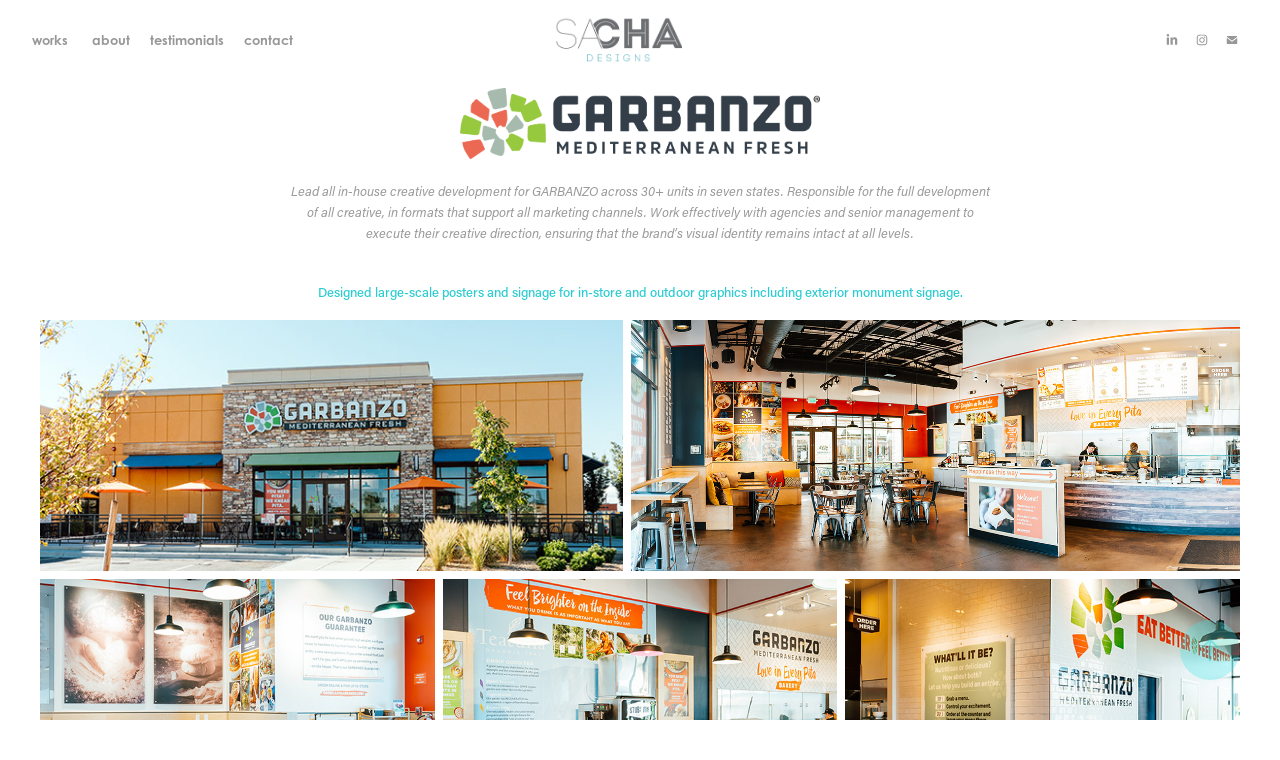

--- FILE ---
content_type: text/html; charset=utf-8
request_url: https://sachadesigns.com/garbanzo
body_size: 17411
content:
<!DOCTYPE HTML>
<html lang="en-US">
<head>
  <meta charset="UTF-8" />
  <meta name="viewport" content="width=device-width, initial-scale=1" />
      <meta name="keywords"  content="Freelance Graphic designer,Graphic designer,Seattle graphic designer,Creative Lead" />
      <meta name="description"  content="Lead all in-house creative development for GARBANZO® across 30+ units in seven states. Responsible for the full development of all creative, in formats that support all marketing channels. Work effectively with agencies and senior management to execute their creative direction, ensuring that the brand’s visual identity remains intact at all levels." />
      <meta name="twitter:card"  content="summary_large_image" />
      <meta name="twitter:site"  content="@AdobePortfolio" />
      <meta  property="og:title" content="Sacha Designs - Garbanzo" />
      <meta  property="og:description" content="Lead all in-house creative development for GARBANZO® across 30+ units in seven states. Responsible for the full development of all creative, in formats that support all marketing channels. Work effectively with agencies and senior management to execute their creative direction, ensuring that the brand’s visual identity remains intact at all levels." />
      <meta  property="og:image" content="https://cdn.myportfolio.com/b5b6578d-8090-413e-ab96-dc7f269d361f/297e80e6-644c-4161-be23-41201cfce135_rwc_0x61x500x375x500.jpg?h=839e9e02149badb4b977b14e5ce655dd" />
      <link rel="icon" href="[data-uri]"  />
      <link rel="stylesheet" href="/dist/css/main.css" type="text/css" />
      <link rel="stylesheet" href="https://cdn.myportfolio.com/b5b6578d-8090-413e-ab96-dc7f269d361f/42d5bf2b32194dfb724d8ad7db6022ce1716482542.css?h=257978b4ac124581bcd93614cd9ba361" type="text/css" />
    <link rel="canonical" href="https://sachadesigns.com/garbanzo" />
      <title>Sacha Designs - Garbanzo</title>
    <script type="text/javascript" src="//use.typekit.net/ik/[base64].js?cb=8dae7d4d979f383d5ca1dd118e49b6878a07c580" async onload="
    try {
      window.Typekit.load();
    } catch (e) {
      console.warn('Typekit not loaded.');
    }
    "></script>
</head>
  <body class="transition-enabled">  <div class='page-background-video page-background-video-with-panel'>
  </div>
  <div class="js-responsive-nav">
    <div class="responsive-nav has-social">
      <div class="close-responsive-click-area js-close-responsive-nav">
        <div class="close-responsive-button"></div>
      </div>
          <nav class="nav-container" data-hover-hint="nav" data-hover-hint-placement="bottom-start">
                <div class="gallery-title"><a href="/work" >works</a></div>
      <div class="page-title">
        <a href="/about" >about</a>
      </div>
      <div class="page-title">
        <a href="/testimonials" >testimonials</a>
      </div>
      <div class="page-title">
        <a href="/contact" >contact</a>
      </div>
          </nav>
        <div class="social pf-nav-social" data-context="theme.nav" data-hover-hint="navSocialIcons" data-hover-hint-placement="bottom-start">
          <ul>
                  <li>
                    <a href="https://www.linkedin.com/in/samantha-chang-6038b65/" target="_blank">
                      <svg version="1.1" id="Layer_1" xmlns="http://www.w3.org/2000/svg" xmlns:xlink="http://www.w3.org/1999/xlink" viewBox="0 0 30 24" style="enable-background:new 0 0 30 24;" xml:space="preserve" class="icon">
                      <path id="path-1_24_" d="M19.6,19v-5.8c0-1.4-0.5-2.4-1.7-2.4c-1,0-1.5,0.7-1.8,1.3C16,12.3,16,12.6,16,13v6h-3.4
                        c0,0,0.1-9.8,0-10.8H16v1.5c0,0,0,0,0,0h0v0C16.4,9,17.2,7.9,19,7.9c2.3,0,4,1.5,4,4.9V19H19.6z M8.9,6.7L8.9,6.7
                        C7.7,6.7,7,5.9,7,4.9C7,3.8,7.8,3,8.9,3s1.9,0.8,1.9,1.9C10.9,5.9,10.1,6.7,8.9,6.7z M10.6,19H7.2V8.2h3.4V19z"/>
                      </svg>
                    </a>
                  </li>
                  <li>
                    <a href="https://www.instagram.com/sacha_designs/" target="_blank">
                      <svg version="1.1" id="Layer_1" xmlns="http://www.w3.org/2000/svg" xmlns:xlink="http://www.w3.org/1999/xlink" viewBox="0 0 30 24" style="enable-background:new 0 0 30 24;" xml:space="preserve" class="icon">
                      <g>
                        <path d="M15,5.4c2.1,0,2.4,0,3.2,0c0.8,0,1.2,0.2,1.5,0.3c0.4,0.1,0.6,0.3,0.9,0.6c0.3,0.3,0.5,0.5,0.6,0.9
                          c0.1,0.3,0.2,0.7,0.3,1.5c0,0.8,0,1.1,0,3.2s0,2.4,0,3.2c0,0.8-0.2,1.2-0.3,1.5c-0.1,0.4-0.3,0.6-0.6,0.9c-0.3,0.3-0.5,0.5-0.9,0.6
                          c-0.3,0.1-0.7,0.2-1.5,0.3c-0.8,0-1.1,0-3.2,0s-2.4,0-3.2,0c-0.8,0-1.2-0.2-1.5-0.3c-0.4-0.1-0.6-0.3-0.9-0.6
                          c-0.3-0.3-0.5-0.5-0.6-0.9c-0.1-0.3-0.2-0.7-0.3-1.5c0-0.8,0-1.1,0-3.2s0-2.4,0-3.2c0-0.8,0.2-1.2,0.3-1.5c0.1-0.4,0.3-0.6,0.6-0.9
                          c0.3-0.3,0.5-0.5,0.9-0.6c0.3-0.1,0.7-0.2,1.5-0.3C12.6,5.4,12.9,5.4,15,5.4 M15,4c-2.2,0-2.4,0-3.3,0c-0.9,0-1.4,0.2-1.9,0.4
                          c-0.5,0.2-1,0.5-1.4,0.9C7.9,5.8,7.6,6.2,7.4,6.8C7.2,7.3,7.1,7.9,7,8.7C7,9.6,7,9.8,7,12s0,2.4,0,3.3c0,0.9,0.2,1.4,0.4,1.9
                          c0.2,0.5,0.5,1,0.9,1.4c0.4,0.4,0.9,0.7,1.4,0.9c0.5,0.2,1.1,0.3,1.9,0.4c0.9,0,1.1,0,3.3,0s2.4,0,3.3,0c0.9,0,1.4-0.2,1.9-0.4
                          c0.5-0.2,1-0.5,1.4-0.9c0.4-0.4,0.7-0.9,0.9-1.4c0.2-0.5,0.3-1.1,0.4-1.9c0-0.9,0-1.1,0-3.3s0-2.4,0-3.3c0-0.9-0.2-1.4-0.4-1.9
                          c-0.2-0.5-0.5-1-0.9-1.4c-0.4-0.4-0.9-0.7-1.4-0.9c-0.5-0.2-1.1-0.3-1.9-0.4C17.4,4,17.2,4,15,4L15,4L15,4z"/>
                        <path d="M15,7.9c-2.3,0-4.1,1.8-4.1,4.1s1.8,4.1,4.1,4.1s4.1-1.8,4.1-4.1S17.3,7.9,15,7.9L15,7.9z M15,14.7c-1.5,0-2.7-1.2-2.7-2.7
                          c0-1.5,1.2-2.7,2.7-2.7s2.7,1.2,2.7,2.7C17.7,13.5,16.5,14.7,15,14.7L15,14.7z"/>
                        <path d="M20.2,7.7c0,0.5-0.4,1-1,1s-1-0.4-1-1s0.4-1,1-1S20.2,7.2,20.2,7.7L20.2,7.7z"/>
                      </g>
                      </svg>
                    </a>
                  </li>
                  <li>
                    <a href="mailto:sachadesigns@gmail.com">
                      <svg version="1.1" id="Layer_1" xmlns="http://www.w3.org/2000/svg" xmlns:xlink="http://www.w3.org/1999/xlink" x="0px" y="0px" viewBox="0 0 30 24" style="enable-background:new 0 0 30 24;" xml:space="preserve" class="icon">
                        <g>
                          <path d="M15,13L7.1,7.1c0-0.5,0.4-1,1-1h13.8c0.5,0,1,0.4,1,1L15,13z M15,14.8l7.9-5.9v8.1c0,0.5-0.4,1-1,1H8.1c-0.5,0-1-0.4-1-1 V8.8L15,14.8z"/>
                        </g>
                      </svg>
                    </a>
                  </li>
          </ul>
        </div>
    </div>
  </div>
    <header class="site-header js-site-header  js-fixed-nav" data-context="theme.nav" data-hover-hint="nav" data-hover-hint-placement="top-start">
        <nav class="nav-container" data-hover-hint="nav" data-hover-hint-placement="bottom-start">
                <div class="gallery-title"><a href="/work" >works</a></div>
      <div class="page-title">
        <a href="/about" >about</a>
      </div>
      <div class="page-title">
        <a href="/testimonials" >testimonials</a>
      </div>
      <div class="page-title">
        <a href="/contact" >contact</a>
      </div>
        </nav>
        <div class="logo-wrap" data-context="theme.logo.header" data-hover-hint="logo" data-hover-hint-placement="bottom-start">
          <div class="logo e2e-site-logo-text logo-image has-rollover ">
    <a href="/work" class="image-normal image-link">
      <img src="https://cdn.myportfolio.com/b5b6578d-8090-413e-ab96-dc7f269d361f/54c1a454-154d-4dd8-ac8b-bbc0f8df9a0e_rwc_0x0x1140x720x4096.png?h=d81eb51b7db2c8f5b59d47d4b7cc171c" alt="sacha designs logo">
    </a>
    <a href="/work" class="image-rollover image-link">
      <img src="https://cdn.myportfolio.com/b5b6578d-8090-413e-ab96-dc7f269d361f/f056e793-f2b5-4220-bfa3-908caf514c21_rwc_0x0x1146x720x4096.png?h=597d98dbfb001c6eaeb0a92cf5230149" alt="sacha designs logo">
    </a>
          </div>
        </div>
        <div class="social pf-nav-social" data-context="theme.nav" data-hover-hint="navSocialIcons" data-hover-hint-placement="bottom-start">
          <ul>
                  <li>
                    <a href="https://www.linkedin.com/in/samantha-chang-6038b65/" target="_blank">
                      <svg version="1.1" id="Layer_1" xmlns="http://www.w3.org/2000/svg" xmlns:xlink="http://www.w3.org/1999/xlink" viewBox="0 0 30 24" style="enable-background:new 0 0 30 24;" xml:space="preserve" class="icon">
                      <path id="path-1_24_" d="M19.6,19v-5.8c0-1.4-0.5-2.4-1.7-2.4c-1,0-1.5,0.7-1.8,1.3C16,12.3,16,12.6,16,13v6h-3.4
                        c0,0,0.1-9.8,0-10.8H16v1.5c0,0,0,0,0,0h0v0C16.4,9,17.2,7.9,19,7.9c2.3,0,4,1.5,4,4.9V19H19.6z M8.9,6.7L8.9,6.7
                        C7.7,6.7,7,5.9,7,4.9C7,3.8,7.8,3,8.9,3s1.9,0.8,1.9,1.9C10.9,5.9,10.1,6.7,8.9,6.7z M10.6,19H7.2V8.2h3.4V19z"/>
                      </svg>
                    </a>
                  </li>
                  <li>
                    <a href="https://www.instagram.com/sacha_designs/" target="_blank">
                      <svg version="1.1" id="Layer_1" xmlns="http://www.w3.org/2000/svg" xmlns:xlink="http://www.w3.org/1999/xlink" viewBox="0 0 30 24" style="enable-background:new 0 0 30 24;" xml:space="preserve" class="icon">
                      <g>
                        <path d="M15,5.4c2.1,0,2.4,0,3.2,0c0.8,0,1.2,0.2,1.5,0.3c0.4,0.1,0.6,0.3,0.9,0.6c0.3,0.3,0.5,0.5,0.6,0.9
                          c0.1,0.3,0.2,0.7,0.3,1.5c0,0.8,0,1.1,0,3.2s0,2.4,0,3.2c0,0.8-0.2,1.2-0.3,1.5c-0.1,0.4-0.3,0.6-0.6,0.9c-0.3,0.3-0.5,0.5-0.9,0.6
                          c-0.3,0.1-0.7,0.2-1.5,0.3c-0.8,0-1.1,0-3.2,0s-2.4,0-3.2,0c-0.8,0-1.2-0.2-1.5-0.3c-0.4-0.1-0.6-0.3-0.9-0.6
                          c-0.3-0.3-0.5-0.5-0.6-0.9c-0.1-0.3-0.2-0.7-0.3-1.5c0-0.8,0-1.1,0-3.2s0-2.4,0-3.2c0-0.8,0.2-1.2,0.3-1.5c0.1-0.4,0.3-0.6,0.6-0.9
                          c0.3-0.3,0.5-0.5,0.9-0.6c0.3-0.1,0.7-0.2,1.5-0.3C12.6,5.4,12.9,5.4,15,5.4 M15,4c-2.2,0-2.4,0-3.3,0c-0.9,0-1.4,0.2-1.9,0.4
                          c-0.5,0.2-1,0.5-1.4,0.9C7.9,5.8,7.6,6.2,7.4,6.8C7.2,7.3,7.1,7.9,7,8.7C7,9.6,7,9.8,7,12s0,2.4,0,3.3c0,0.9,0.2,1.4,0.4,1.9
                          c0.2,0.5,0.5,1,0.9,1.4c0.4,0.4,0.9,0.7,1.4,0.9c0.5,0.2,1.1,0.3,1.9,0.4c0.9,0,1.1,0,3.3,0s2.4,0,3.3,0c0.9,0,1.4-0.2,1.9-0.4
                          c0.5-0.2,1-0.5,1.4-0.9c0.4-0.4,0.7-0.9,0.9-1.4c0.2-0.5,0.3-1.1,0.4-1.9c0-0.9,0-1.1,0-3.3s0-2.4,0-3.3c0-0.9-0.2-1.4-0.4-1.9
                          c-0.2-0.5-0.5-1-0.9-1.4c-0.4-0.4-0.9-0.7-1.4-0.9c-0.5-0.2-1.1-0.3-1.9-0.4C17.4,4,17.2,4,15,4L15,4L15,4z"/>
                        <path d="M15,7.9c-2.3,0-4.1,1.8-4.1,4.1s1.8,4.1,4.1,4.1s4.1-1.8,4.1-4.1S17.3,7.9,15,7.9L15,7.9z M15,14.7c-1.5,0-2.7-1.2-2.7-2.7
                          c0-1.5,1.2-2.7,2.7-2.7s2.7,1.2,2.7,2.7C17.7,13.5,16.5,14.7,15,14.7L15,14.7z"/>
                        <path d="M20.2,7.7c0,0.5-0.4,1-1,1s-1-0.4-1-1s0.4-1,1-1S20.2,7.2,20.2,7.7L20.2,7.7z"/>
                      </g>
                      </svg>
                    </a>
                  </li>
                  <li>
                    <a href="mailto:sachadesigns@gmail.com">
                      <svg version="1.1" id="Layer_1" xmlns="http://www.w3.org/2000/svg" xmlns:xlink="http://www.w3.org/1999/xlink" x="0px" y="0px" viewBox="0 0 30 24" style="enable-background:new 0 0 30 24;" xml:space="preserve" class="icon">
                        <g>
                          <path d="M15,13L7.1,7.1c0-0.5,0.4-1,1-1h13.8c0.5,0,1,0.4,1,1L15,13z M15,14.8l7.9-5.9v8.1c0,0.5-0.4,1-1,1H8.1c-0.5,0-1-0.4-1-1 V8.8L15,14.8z"/>
                        </g>
                      </svg>
                    </a>
                  </li>
          </ul>
        </div>
        <div class="hamburger-click-area js-hamburger">
          <div class="hamburger">
            <i></i>
            <i></i>
            <i></i>
          </div>
        </div>
    </header>
    <div class="header-placeholder"></div>
  <div class="site-wrap cfix js-site-wrap">
    <div class="site-container">
      <div class="site-content e2e-site-content">
        <main>
  <div class="page-container" data-context="page.page.container" data-hover-hint="pageContainer">
    <section class="page standard-modules">
        <header class="page-header content" data-context="pages" data-identity="id:p5eafada5da5c64353107bc48d458a2d028df7af57a3949999845f" data-hover-hint="pageHeader" data-hover-hint-id="p5eafada5da5c64353107bc48d458a2d028df7af57a3949999845f">
            
        </header>
      <div class="page-content js-page-content" data-context="pages" data-identity="id:p5eafada5da5c64353107bc48d458a2d028df7af57a3949999845f">
        <div id="project-canvas" class="js-project-modules modules content">
          <div id="project-modules">
              
              <div class="project-module module image project-module-image js-js-project-module"  style="padding-top: 0px;
padding-bottom: 21px;
  width: 30%;
  float: center;
  clear: both;
">

  
    <a class="js-editable-link" href="http://www.eatgarbanzo.com" rel="external" target="_blank">
     <div class="js-lightbox" data-src="https://cdn.myportfolio.com/b5b6578d-8090-413e-ab96-dc7f269d361f/cfaf6df3-7dac-4631-9eff-f01e5664a91d.png?h=91830dbe65012f0358f02b9487e8fc7f">
           <img
             class="js-lazy e2e-site-project-module-image"
             src="[data-uri]"
             data-src="https://cdn.myportfolio.com/b5b6578d-8090-413e-ab96-dc7f269d361f/cfaf6df3-7dac-4631-9eff-f01e5664a91d_rw_1920.png?h=527bd5f0e4146690bb1b471f3dc1664d"
             data-srcset="https://cdn.myportfolio.com/b5b6578d-8090-413e-ab96-dc7f269d361f/cfaf6df3-7dac-4631-9eff-f01e5664a91d_rw_600.png?h=5687157686ff6eebd219354da4082981 600w,https://cdn.myportfolio.com/b5b6578d-8090-413e-ab96-dc7f269d361f/cfaf6df3-7dac-4631-9eff-f01e5664a91d_rw_1200.png?h=6df1cf767a5f04615a151b86f8ddee8c 1200w,https://cdn.myportfolio.com/b5b6578d-8090-413e-ab96-dc7f269d361f/cfaf6df3-7dac-4631-9eff-f01e5664a91d_rw_1920.png?h=527bd5f0e4146690bb1b471f3dc1664d 1910w,"
             data-sizes="(max-width: 1910px) 100vw, 1910px"
             width="1910"
             height="0"
             style="padding-bottom: 19.5%; background: rgba(0, 0, 0, 0.03)"
              alt="Garbanzo Logo"
           >
     </div>
    </a>
  

  

</div>

              
              
              
              
              
              
              
              
              
              
              
              
              
              <div class="project-module module text project-module-text align- js-project-module e2e-site-project-module-text" style="padding-top: 0px;
padding-bottom: 1px;
  width: 100%;
  max-width: 700px;
  float: center;
  clear: both;
">
  <div class="rich-text js-text-editable module-text"><div><span style="font-family:nyty; font-style:italic; font-weight:400;"><span style="font-size:13px;" class="texteditor-inline-fontsize">Lead all in-house creative development for GARBANZO across 30+ units in seven states. Responsible for the full development of all creative, in formats that support all marketing channels. Work effectively with agencies and senior management to execute their creative direction, ensuring that the brand’s visual identity remains intact at all levels.</span></span><br><br></div></div>
</div>

              
              
              
              
              
              
              
              
              
              <div class="project-module module text project-module-text align- js-project-module e2e-site-project-module-text" style="padding-top: 0px;
padding-bottom: 0px;
  width: 100%;
  max-width: 800px;
  float: center;
  clear: both;
">
  <div class="rich-text js-text-editable module-text"><div class="caption"><span style="color:#2accd2;" class="texteditor-inline-color"><span style="font-family:nyty; font-weight:500;"><span style="font-size:13px;" class="texteditor-inline-fontsize">Designed large-scale posters and signage for in-store and outdoor graphics including exterior monument signage.</span></span></span></div></div>
</div>

              
              
              
              
              
              
              
              
              
              
              
              <div class="project-module module media_collection project-module-media_collection" data-id="m5eafada5f1cfb2daa3d554a3d38afb7577a28eb9fed385602439d"  style="padding-top: 0px;
padding-bottom: 5px;
  width: 100%;
">
  <div class="grid--main js-grid-main" data-grid-max-images="
  ">
    <div class="grid__item-container js-grid-item-container" data-flex-grow="602.66173752311" style="width:602.66173752311px; flex-grow:602.66173752311;" data-width="1254" data-height="541">
      <script type="text/html" class="js-lightbox-slide-content">
        <div class="grid__image-wrapper">
          <img src="https://cdn.myportfolio.com/b5b6578d-8090-413e-ab96-dc7f269d361f/d57b31b0-52ea-4d78-85d5-8c2f6d5a0c0a_rw_1920.JPG?h=b37241ee23016b7e375a7be28d1fbe5d" srcset="https://cdn.myportfolio.com/b5b6578d-8090-413e-ab96-dc7f269d361f/d57b31b0-52ea-4d78-85d5-8c2f6d5a0c0a_rw_600.JPG?h=eb8e02ad77bf4fe4ab7380de6f7976e6 600w,https://cdn.myportfolio.com/b5b6578d-8090-413e-ab96-dc7f269d361f/d57b31b0-52ea-4d78-85d5-8c2f6d5a0c0a_rw_1200.JPG?h=e06334bd82685b0fd1e940f689334d35 1200w,https://cdn.myportfolio.com/b5b6578d-8090-413e-ab96-dc7f269d361f/d57b31b0-52ea-4d78-85d5-8c2f6d5a0c0a_rw_1920.JPG?h=b37241ee23016b7e375a7be28d1fbe5d 1254w," alt="Longmont, CO" sizes="(max-width: 1254px) 100vw, 1254px">
            <div class="grid__image-caption-lightbox">
              <h6 class="grid__caption-text">Longmont, CO</h6>
            </div>
        <div>
      </script>
      <img
        class="grid__item-image js-grid__item-image grid__item-image-lazy js-lazy"
        src="[data-uri]"
        alt="Longmont, CO"
        data-src="https://cdn.myportfolio.com/b5b6578d-8090-413e-ab96-dc7f269d361f/d57b31b0-52ea-4d78-85d5-8c2f6d5a0c0a_rw_1920.JPG?h=b37241ee23016b7e375a7be28d1fbe5d"
        data-srcset="https://cdn.myportfolio.com/b5b6578d-8090-413e-ab96-dc7f269d361f/d57b31b0-52ea-4d78-85d5-8c2f6d5a0c0a_rw_600.JPG?h=eb8e02ad77bf4fe4ab7380de6f7976e6 600w,https://cdn.myportfolio.com/b5b6578d-8090-413e-ab96-dc7f269d361f/d57b31b0-52ea-4d78-85d5-8c2f6d5a0c0a_rw_1200.JPG?h=e06334bd82685b0fd1e940f689334d35 1200w,https://cdn.myportfolio.com/b5b6578d-8090-413e-ab96-dc7f269d361f/d57b31b0-52ea-4d78-85d5-8c2f6d5a0c0a_rw_1920.JPG?h=b37241ee23016b7e375a7be28d1fbe5d 1254w,"
      >
        <div class="grid__image-caption">
          <h6 class="grid__caption-text">Longmont, CO</h6>
        </div>
      <span class="grid__item-filler" style="padding-bottom:43.141945773525%;"></span>
    </div>
    <div class="grid__item-container js-grid-item-container" data-flex-grow="629.33696639419" style="width:629.33696639419px; flex-grow:629.33696639419;" data-width="1920" data-height="793">
      <script type="text/html" class="js-lightbox-slide-content">
        <div class="grid__image-wrapper">
          <img src="https://cdn.myportfolio.com/b5b6578d-8090-413e-ab96-dc7f269d361f/21d3f078-4f8f-44ce-9abb-d01f77bcdcce_rw_1920.JPG?h=da114dcf17ed005635545c9ae2341c20" srcset="https://cdn.myportfolio.com/b5b6578d-8090-413e-ab96-dc7f269d361f/21d3f078-4f8f-44ce-9abb-d01f77bcdcce_rw_600.JPG?h=05ad0b2fa8cf1e0b4f4776e3d7713074 600w,https://cdn.myportfolio.com/b5b6578d-8090-413e-ab96-dc7f269d361f/21d3f078-4f8f-44ce-9abb-d01f77bcdcce_rw_1200.JPG?h=de2ba2eaf21bdb05886e594cc193a562 1200w,https://cdn.myportfolio.com/b5b6578d-8090-413e-ab96-dc7f269d361f/21d3f078-4f8f-44ce-9abb-d01f77bcdcce_rw_1920.JPG?h=da114dcf17ed005635545c9ae2341c20 1920w," alt="Longmont, CO" sizes="(max-width: 1920px) 100vw, 1920px">
            <div class="grid__image-caption-lightbox">
              <h6 class="grid__caption-text">Longmont, CO</h6>
            </div>
        <div>
      </script>
      <img
        class="grid__item-image js-grid__item-image grid__item-image-lazy js-lazy"
        src="[data-uri]"
        alt="Longmont, CO"
        data-src="https://cdn.myportfolio.com/b5b6578d-8090-413e-ab96-dc7f269d361f/21d3f078-4f8f-44ce-9abb-d01f77bcdcce_rw_1920.JPG?h=da114dcf17ed005635545c9ae2341c20"
        data-srcset="https://cdn.myportfolio.com/b5b6578d-8090-413e-ab96-dc7f269d361f/21d3f078-4f8f-44ce-9abb-d01f77bcdcce_rw_600.JPG?h=05ad0b2fa8cf1e0b4f4776e3d7713074 600w,https://cdn.myportfolio.com/b5b6578d-8090-413e-ab96-dc7f269d361f/21d3f078-4f8f-44ce-9abb-d01f77bcdcce_rw_1200.JPG?h=de2ba2eaf21bdb05886e594cc193a562 1200w,https://cdn.myportfolio.com/b5b6578d-8090-413e-ab96-dc7f269d361f/21d3f078-4f8f-44ce-9abb-d01f77bcdcce_rw_1920.JPG?h=da114dcf17ed005635545c9ae2341c20 1920w,"
      >
        <div class="grid__image-caption">
          <h6 class="grid__caption-text">Longmont, CO</h6>
        </div>
      <span class="grid__item-filler" style="padding-bottom:41.313320825516%;"></span>
    </div>
    <div class="grid__item-container js-grid-item-container" data-flex-grow="389.18918918919" style="width:389.18918918919px; flex-grow:389.18918918919;" data-width="720" data-height="481">
      <script type="text/html" class="js-lightbox-slide-content">
        <div class="grid__image-wrapper">
          <img src="https://cdn.myportfolio.com/b5b6578d-8090-413e-ab96-dc7f269d361f/52a266b9-129d-42fb-ad8b-f6bf4ea28a0c_rw_1200.JPG?h=b025270ec0ce5fae0309763334dbbc27" srcset="https://cdn.myportfolio.com/b5b6578d-8090-413e-ab96-dc7f269d361f/52a266b9-129d-42fb-ad8b-f6bf4ea28a0c_rw_600.JPG?h=84b5c8285703bdcf728a70e5b03b1280 600w,https://cdn.myportfolio.com/b5b6578d-8090-413e-ab96-dc7f269d361f/52a266b9-129d-42fb-ad8b-f6bf4ea28a0c_rw_1200.JPG?h=b025270ec0ce5fae0309763334dbbc27 720w," alt="Longmont, CO" sizes="(max-width: 720px) 100vw, 720px">
            <div class="grid__image-caption-lightbox">
              <h6 class="grid__caption-text">Longmont, CO</h6>
            </div>
        <div>
      </script>
      <img
        class="grid__item-image js-grid__item-image grid__item-image-lazy js-lazy"
        src="[data-uri]"
        alt="Longmont, CO"
        data-src="https://cdn.myportfolio.com/b5b6578d-8090-413e-ab96-dc7f269d361f/52a266b9-129d-42fb-ad8b-f6bf4ea28a0c_rw_1200.JPG?h=b025270ec0ce5fae0309763334dbbc27"
        data-srcset="https://cdn.myportfolio.com/b5b6578d-8090-413e-ab96-dc7f269d361f/52a266b9-129d-42fb-ad8b-f6bf4ea28a0c_rw_600.JPG?h=84b5c8285703bdcf728a70e5b03b1280 600w,https://cdn.myportfolio.com/b5b6578d-8090-413e-ab96-dc7f269d361f/52a266b9-129d-42fb-ad8b-f6bf4ea28a0c_rw_1200.JPG?h=b025270ec0ce5fae0309763334dbbc27 720w,"
      >
        <div class="grid__image-caption">
          <h6 class="grid__caption-text">Longmont, CO</h6>
        </div>
      <span class="grid__item-filler" style="padding-bottom:66.805555555556%;"></span>
    </div>
    <div class="grid__item-container js-grid-item-container" data-flex-grow="389.18918918919" style="width:389.18918918919px; flex-grow:389.18918918919;" data-width="720" data-height="481">
      <script type="text/html" class="js-lightbox-slide-content">
        <div class="grid__image-wrapper">
          <img src="https://cdn.myportfolio.com/b5b6578d-8090-413e-ab96-dc7f269d361f/4b79d909-f49b-47b8-892d-51f991916342_rw_1200.JPG?h=96045ff84b0d0134bbc0dc82db4f5f9b" srcset="https://cdn.myportfolio.com/b5b6578d-8090-413e-ab96-dc7f269d361f/4b79d909-f49b-47b8-892d-51f991916342_rw_600.JPG?h=89d38619a95f9842ee52c522ac2a3a34 600w,https://cdn.myportfolio.com/b5b6578d-8090-413e-ab96-dc7f269d361f/4b79d909-f49b-47b8-892d-51f991916342_rw_1200.JPG?h=96045ff84b0d0134bbc0dc82db4f5f9b 720w," alt="Longmont, CO" sizes="(max-width: 720px) 100vw, 720px">
            <div class="grid__image-caption-lightbox">
              <h6 class="grid__caption-text">Longmont, CO</h6>
            </div>
        <div>
      </script>
      <img
        class="grid__item-image js-grid__item-image grid__item-image-lazy js-lazy"
        src="[data-uri]"
        alt="Longmont, CO"
        data-src="https://cdn.myportfolio.com/b5b6578d-8090-413e-ab96-dc7f269d361f/4b79d909-f49b-47b8-892d-51f991916342_rw_1200.JPG?h=96045ff84b0d0134bbc0dc82db4f5f9b"
        data-srcset="https://cdn.myportfolio.com/b5b6578d-8090-413e-ab96-dc7f269d361f/4b79d909-f49b-47b8-892d-51f991916342_rw_600.JPG?h=89d38619a95f9842ee52c522ac2a3a34 600w,https://cdn.myportfolio.com/b5b6578d-8090-413e-ab96-dc7f269d361f/4b79d909-f49b-47b8-892d-51f991916342_rw_1200.JPG?h=96045ff84b0d0134bbc0dc82db4f5f9b 720w,"
      >
        <div class="grid__image-caption">
          <h6 class="grid__caption-text">Longmont, CO</h6>
        </div>
      <span class="grid__item-filler" style="padding-bottom:66.805555555556%;"></span>
    </div>
    <div class="grid__item-container js-grid-item-container" data-flex-grow="389.18918918919" style="width:389.18918918919px; flex-grow:389.18918918919;" data-width="720" data-height="481">
      <script type="text/html" class="js-lightbox-slide-content">
        <div class="grid__image-wrapper">
          <img src="https://cdn.myportfolio.com/b5b6578d-8090-413e-ab96-dc7f269d361f/4664909f-75e4-4937-bb69-1859658e4f13_rw_1200.JPG?h=39ca8dddcc0589e14e9f4d8252b1077a" srcset="https://cdn.myportfolio.com/b5b6578d-8090-413e-ab96-dc7f269d361f/4664909f-75e4-4937-bb69-1859658e4f13_rw_600.JPG?h=c87deec4317242eea7cad55972ff722d 600w,https://cdn.myportfolio.com/b5b6578d-8090-413e-ab96-dc7f269d361f/4664909f-75e4-4937-bb69-1859658e4f13_rw_1200.JPG?h=39ca8dddcc0589e14e9f4d8252b1077a 720w," alt="Longmont, CO" sizes="(max-width: 720px) 100vw, 720px">
            <div class="grid__image-caption-lightbox">
              <h6 class="grid__caption-text">Longmont, CO</h6>
            </div>
        <div>
      </script>
      <img
        class="grid__item-image js-grid__item-image grid__item-image-lazy js-lazy"
        src="[data-uri]"
        alt="Longmont, CO"
        data-src="https://cdn.myportfolio.com/b5b6578d-8090-413e-ab96-dc7f269d361f/4664909f-75e4-4937-bb69-1859658e4f13_rw_1200.JPG?h=39ca8dddcc0589e14e9f4d8252b1077a"
        data-srcset="https://cdn.myportfolio.com/b5b6578d-8090-413e-ab96-dc7f269d361f/4664909f-75e4-4937-bb69-1859658e4f13_rw_600.JPG?h=c87deec4317242eea7cad55972ff722d 600w,https://cdn.myportfolio.com/b5b6578d-8090-413e-ab96-dc7f269d361f/4664909f-75e4-4937-bb69-1859658e4f13_rw_1200.JPG?h=39ca8dddcc0589e14e9f4d8252b1077a 720w,"
      >
        <div class="grid__image-caption">
          <h6 class="grid__caption-text">Longmont, CO</h6>
        </div>
      <span class="grid__item-filler" style="padding-bottom:66.805555555556%;"></span>
    </div>
    <div class="js-grid-spacer"></div>
  </div>
</div>

              
              
              
              
              
              
              
              
              
              <div class="project-module module media_collection project-module-media_collection" data-id="m5eafada621477efa4401e06fc6cac25b73d2f05e36cc6e2d50f01"  style="padding-top: 0px;
padding-bottom: 5px;
  width: 100%;
">
  <div class="grid--main js-grid-main" data-grid-max-images="
  ">
    <div class="grid__item-container js-grid-item-container" data-flex-grow="351.35135135135" style="width:351.35135135135px; flex-grow:351.35135135135;" data-width="600" data-height="444">
      <script type="text/html" class="js-lightbox-slide-content">
        <div class="grid__image-wrapper">
          <img src="https://cdn.myportfolio.com/b5b6578d-8090-413e-ab96-dc7f269d361f/5100fcb4-e063-4fe7-85b5-009879465759_rw_600.jpg?h=6db09c9a5b644ad79042a8aa0fef25f8" srcset="https://cdn.myportfolio.com/b5b6578d-8090-413e-ab96-dc7f269d361f/5100fcb4-e063-4fe7-85b5-009879465759_rw_600.jpg?h=6db09c9a5b644ad79042a8aa0fef25f8 600w," alt="University of Notre Dame" sizes="(max-width: 600px) 100vw, 600px">
            <div class="grid__image-caption-lightbox">
              <h6 class="grid__caption-text">University of Notre Dame</h6>
            </div>
        <div>
      </script>
      <img
        class="grid__item-image js-grid__item-image grid__item-image-lazy js-lazy"
        src="[data-uri]"
        alt="University of Notre Dame"
        data-src="https://cdn.myportfolio.com/b5b6578d-8090-413e-ab96-dc7f269d361f/5100fcb4-e063-4fe7-85b5-009879465759_rw_600.jpg?h=6db09c9a5b644ad79042a8aa0fef25f8"
        data-srcset="https://cdn.myportfolio.com/b5b6578d-8090-413e-ab96-dc7f269d361f/5100fcb4-e063-4fe7-85b5-009879465759_rw_600.jpg?h=6db09c9a5b644ad79042a8aa0fef25f8 600w,"
      >
        <div class="grid__image-caption">
          <h6 class="grid__caption-text">University of Notre Dame</h6>
        </div>
      <span class="grid__item-filler" style="padding-bottom:74%;"></span>
    </div>
    <div class="grid__item-container js-grid-item-container" data-flex-grow="346.66666666667" style="width:346.66666666667px; flex-grow:346.66666666667;" data-width="3840" data-height="2880">
      <script type="text/html" class="js-lightbox-slide-content">
        <div class="grid__image-wrapper">
          <img src="https://cdn.myportfolio.com/b5b6578d-8090-413e-ab96-dc7f269d361f/2cc052e7-90c0-46c4-abcf-d43bce1bc460_rw_3840.jpg?h=65f11e7c8a5a8244211fdbe9bc8c23f1" srcset="https://cdn.myportfolio.com/b5b6578d-8090-413e-ab96-dc7f269d361f/2cc052e7-90c0-46c4-abcf-d43bce1bc460_rw_600.jpg?h=7886cb92a983af8c7f4f4ad0ead6b714 600w,https://cdn.myportfolio.com/b5b6578d-8090-413e-ab96-dc7f269d361f/2cc052e7-90c0-46c4-abcf-d43bce1bc460_rw_1200.jpg?h=e41b50a2b0f23a8e7347a9f4a8872d37 1200w,https://cdn.myportfolio.com/b5b6578d-8090-413e-ab96-dc7f269d361f/2cc052e7-90c0-46c4-abcf-d43bce1bc460_rw_1920.jpg?h=b9955e0e4f89be697e6ae06dc465cbf5 1920w,https://cdn.myportfolio.com/b5b6578d-8090-413e-ab96-dc7f269d361f/2cc052e7-90c0-46c4-abcf-d43bce1bc460_rw_3840.jpg?h=65f11e7c8a5a8244211fdbe9bc8c23f1 3840w," alt="University of Notre Dame" sizes="(max-width: 3840px) 100vw, 3840px">
            <div class="grid__image-caption-lightbox">
              <h6 class="grid__caption-text">University of Notre Dame</h6>
            </div>
        <div>
      </script>
      <img
        class="grid__item-image js-grid__item-image grid__item-image-lazy js-lazy"
        src="[data-uri]"
        alt="University of Notre Dame"
        data-src="https://cdn.myportfolio.com/b5b6578d-8090-413e-ab96-dc7f269d361f/2cc052e7-90c0-46c4-abcf-d43bce1bc460_rw_3840.jpg?h=65f11e7c8a5a8244211fdbe9bc8c23f1"
        data-srcset="https://cdn.myportfolio.com/b5b6578d-8090-413e-ab96-dc7f269d361f/2cc052e7-90c0-46c4-abcf-d43bce1bc460_rw_600.jpg?h=7886cb92a983af8c7f4f4ad0ead6b714 600w,https://cdn.myportfolio.com/b5b6578d-8090-413e-ab96-dc7f269d361f/2cc052e7-90c0-46c4-abcf-d43bce1bc460_rw_1200.jpg?h=e41b50a2b0f23a8e7347a9f4a8872d37 1200w,https://cdn.myportfolio.com/b5b6578d-8090-413e-ab96-dc7f269d361f/2cc052e7-90c0-46c4-abcf-d43bce1bc460_rw_1920.jpg?h=b9955e0e4f89be697e6ae06dc465cbf5 1920w,https://cdn.myportfolio.com/b5b6578d-8090-413e-ab96-dc7f269d361f/2cc052e7-90c0-46c4-abcf-d43bce1bc460_rw_3840.jpg?h=65f11e7c8a5a8244211fdbe9bc8c23f1 3840w,"
      >
        <div class="grid__image-caption">
          <h6 class="grid__caption-text">University of Notre Dame</h6>
        </div>
      <span class="grid__item-filler" style="padding-bottom:75%;"></span>
    </div>
    <div class="grid__item-container js-grid-item-container" data-flex-grow="346.66666666667" style="width:346.66666666667px; flex-grow:346.66666666667;" data-width="3840" data-height="2880">
      <script type="text/html" class="js-lightbox-slide-content">
        <div class="grid__image-wrapper">
          <img src="https://cdn.myportfolio.com/b5b6578d-8090-413e-ab96-dc7f269d361f/73e7910a-1035-466c-a433-931df4bf6386_rw_3840.jpg?h=8ddc13a523e1fb050d8e98cc58322d3a" srcset="https://cdn.myportfolio.com/b5b6578d-8090-413e-ab96-dc7f269d361f/73e7910a-1035-466c-a433-931df4bf6386_rw_600.jpg?h=11c3530d2743769d3bd446ab923ce66c 600w,https://cdn.myportfolio.com/b5b6578d-8090-413e-ab96-dc7f269d361f/73e7910a-1035-466c-a433-931df4bf6386_rw_1200.jpg?h=ddcd69b9cacf38decd18c78a7799fba6 1200w,https://cdn.myportfolio.com/b5b6578d-8090-413e-ab96-dc7f269d361f/73e7910a-1035-466c-a433-931df4bf6386_rw_1920.jpg?h=09b6984f38fedca741e6ce2dfd2548a1 1920w,https://cdn.myportfolio.com/b5b6578d-8090-413e-ab96-dc7f269d361f/73e7910a-1035-466c-a433-931df4bf6386_rw_3840.jpg?h=8ddc13a523e1fb050d8e98cc58322d3a 3840w," alt="University of Notre Dame" sizes="(max-width: 3840px) 100vw, 3840px">
            <div class="grid__image-caption-lightbox">
              <h6 class="grid__caption-text">University of Notre Dame</h6>
            </div>
        <div>
      </script>
      <img
        class="grid__item-image js-grid__item-image grid__item-image-lazy js-lazy"
        src="[data-uri]"
        alt="University of Notre Dame"
        data-src="https://cdn.myportfolio.com/b5b6578d-8090-413e-ab96-dc7f269d361f/73e7910a-1035-466c-a433-931df4bf6386_rw_3840.jpg?h=8ddc13a523e1fb050d8e98cc58322d3a"
        data-srcset="https://cdn.myportfolio.com/b5b6578d-8090-413e-ab96-dc7f269d361f/73e7910a-1035-466c-a433-931df4bf6386_rw_600.jpg?h=11c3530d2743769d3bd446ab923ce66c 600w,https://cdn.myportfolio.com/b5b6578d-8090-413e-ab96-dc7f269d361f/73e7910a-1035-466c-a433-931df4bf6386_rw_1200.jpg?h=ddcd69b9cacf38decd18c78a7799fba6 1200w,https://cdn.myportfolio.com/b5b6578d-8090-413e-ab96-dc7f269d361f/73e7910a-1035-466c-a433-931df4bf6386_rw_1920.jpg?h=09b6984f38fedca741e6ce2dfd2548a1 1920w,https://cdn.myportfolio.com/b5b6578d-8090-413e-ab96-dc7f269d361f/73e7910a-1035-466c-a433-931df4bf6386_rw_3840.jpg?h=8ddc13a523e1fb050d8e98cc58322d3a 3840w,"
      >
        <div class="grid__image-caption">
          <h6 class="grid__caption-text">University of Notre Dame</h6>
        </div>
      <span class="grid__item-filler" style="padding-bottom:75%;"></span>
    </div>
    <div class="grid__item-container js-grid-item-container" data-flex-grow="346.66666666667" style="width:346.66666666667px; flex-grow:346.66666666667;" data-width="3840" data-height="2880">
      <script type="text/html" class="js-lightbox-slide-content">
        <div class="grid__image-wrapper">
          <img src="https://cdn.myportfolio.com/b5b6578d-8090-413e-ab96-dc7f269d361f/7fd9f20a-f4af-4dce-a08b-329d9588347a_rw_3840.jpg?h=369fb88d219be71530da894380224d26" srcset="https://cdn.myportfolio.com/b5b6578d-8090-413e-ab96-dc7f269d361f/7fd9f20a-f4af-4dce-a08b-329d9588347a_rw_600.jpg?h=081982bea442bb8c8af047aa5eb456f1 600w,https://cdn.myportfolio.com/b5b6578d-8090-413e-ab96-dc7f269d361f/7fd9f20a-f4af-4dce-a08b-329d9588347a_rw_1200.jpg?h=a4dd787e1a0da75642344f12bc9fd798 1200w,https://cdn.myportfolio.com/b5b6578d-8090-413e-ab96-dc7f269d361f/7fd9f20a-f4af-4dce-a08b-329d9588347a_rw_1920.jpg?h=f98600ea1ddfdc37f8be1cf4206222b9 1920w,https://cdn.myportfolio.com/b5b6578d-8090-413e-ab96-dc7f269d361f/7fd9f20a-f4af-4dce-a08b-329d9588347a_rw_3840.jpg?h=369fb88d219be71530da894380224d26 3840w," alt="University of Notre Dame" sizes="(max-width: 3840px) 100vw, 3840px">
            <div class="grid__image-caption-lightbox">
              <h6 class="grid__caption-text">University of Notre Dame</h6>
            </div>
        <div>
      </script>
      <img
        class="grid__item-image js-grid__item-image grid__item-image-lazy js-lazy"
        src="[data-uri]"
        alt="University of Notre Dame"
        data-src="https://cdn.myportfolio.com/b5b6578d-8090-413e-ab96-dc7f269d361f/7fd9f20a-f4af-4dce-a08b-329d9588347a_rw_3840.jpg?h=369fb88d219be71530da894380224d26"
        data-srcset="https://cdn.myportfolio.com/b5b6578d-8090-413e-ab96-dc7f269d361f/7fd9f20a-f4af-4dce-a08b-329d9588347a_rw_600.jpg?h=081982bea442bb8c8af047aa5eb456f1 600w,https://cdn.myportfolio.com/b5b6578d-8090-413e-ab96-dc7f269d361f/7fd9f20a-f4af-4dce-a08b-329d9588347a_rw_1200.jpg?h=a4dd787e1a0da75642344f12bc9fd798 1200w,https://cdn.myportfolio.com/b5b6578d-8090-413e-ab96-dc7f269d361f/7fd9f20a-f4af-4dce-a08b-329d9588347a_rw_1920.jpg?h=f98600ea1ddfdc37f8be1cf4206222b9 1920w,https://cdn.myportfolio.com/b5b6578d-8090-413e-ab96-dc7f269d361f/7fd9f20a-f4af-4dce-a08b-329d9588347a_rw_3840.jpg?h=369fb88d219be71530da894380224d26 3840w,"
      >
        <div class="grid__image-caption">
          <h6 class="grid__caption-text">University of Notre Dame</h6>
        </div>
      <span class="grid__item-filler" style="padding-bottom:75%;"></span>
    </div>
    <div class="grid__item-container js-grid-item-container" data-flex-grow="388.35443037975" style="width:388.35443037975px; flex-grow:388.35443037975;" data-width="590" data-height="395">
      <script type="text/html" class="js-lightbox-slide-content">
        <div class="grid__image-wrapper">
          <img src="https://cdn.myportfolio.com/b5b6578d-8090-413e-ab96-dc7f269d361f/542068d0-223c-4c44-9513-41cbcfeda74c_rw_600.jpg?h=a17aa06b3a9bc28c0be529fc03717ff5" srcset="https://cdn.myportfolio.com/b5b6578d-8090-413e-ab96-dc7f269d361f/542068d0-223c-4c44-9513-41cbcfeda74c_rw_600.jpg?h=a17aa06b3a9bc28c0be529fc03717ff5 590w," alt="Clayton, MO" sizes="(max-width: 590px) 100vw, 590px">
            <div class="grid__image-caption-lightbox">
              <h6 class="grid__caption-text">Clayton, MO</h6>
            </div>
        <div>
      </script>
      <img
        class="grid__item-image js-grid__item-image grid__item-image-lazy js-lazy"
        src="[data-uri]"
        alt="Clayton, MO"
        data-src="https://cdn.myportfolio.com/b5b6578d-8090-413e-ab96-dc7f269d361f/542068d0-223c-4c44-9513-41cbcfeda74c_rw_600.jpg?h=a17aa06b3a9bc28c0be529fc03717ff5"
        data-srcset="https://cdn.myportfolio.com/b5b6578d-8090-413e-ab96-dc7f269d361f/542068d0-223c-4c44-9513-41cbcfeda74c_rw_600.jpg?h=a17aa06b3a9bc28c0be529fc03717ff5 590w,"
      >
        <div class="grid__image-caption">
          <h6 class="grid__caption-text">Clayton, MO</h6>
        </div>
      <span class="grid__item-filler" style="padding-bottom:66.949152542373%;"></span>
    </div>
    <div class="grid__item-container js-grid-item-container" data-flex-grow="426.14634146341" style="width:426.14634146341px; flex-grow:426.14634146341;" data-width="3840" data-height="2342">
      <script type="text/html" class="js-lightbox-slide-content">
        <div class="grid__image-wrapper">
          <img src="https://cdn.myportfolio.com/b5b6578d-8090-413e-ab96-dc7f269d361f/2922ab5e-a225-4d12-87c0-a886da20ba5b_rw_3840.jpg?h=d9dd1a31296796a29fb3bc84e3656231" srcset="https://cdn.myportfolio.com/b5b6578d-8090-413e-ab96-dc7f269d361f/2922ab5e-a225-4d12-87c0-a886da20ba5b_rw_600.jpg?h=ebdd0b2858645fd70876b64106056609 600w,https://cdn.myportfolio.com/b5b6578d-8090-413e-ab96-dc7f269d361f/2922ab5e-a225-4d12-87c0-a886da20ba5b_rw_1200.jpg?h=a044aba223f59df0cb4f9ddb71c0fecf 1200w,https://cdn.myportfolio.com/b5b6578d-8090-413e-ab96-dc7f269d361f/2922ab5e-a225-4d12-87c0-a886da20ba5b_rw_1920.jpg?h=b3b58f0cc86575dfe06ef02715e077ab 1920w,https://cdn.myportfolio.com/b5b6578d-8090-413e-ab96-dc7f269d361f/2922ab5e-a225-4d12-87c0-a886da20ba5b_rw_3840.jpg?h=d9dd1a31296796a29fb3bc84e3656231 3840w," alt="Littleton, CO" sizes="(max-width: 3840px) 100vw, 3840px">
            <div class="grid__image-caption-lightbox">
              <h6 class="grid__caption-text">Littleton, CO</h6>
            </div>
        <div>
      </script>
      <img
        class="grid__item-image js-grid__item-image grid__item-image-lazy js-lazy"
        src="[data-uri]"
        alt="Littleton, CO"
        data-src="https://cdn.myportfolio.com/b5b6578d-8090-413e-ab96-dc7f269d361f/2922ab5e-a225-4d12-87c0-a886da20ba5b_rw_3840.jpg?h=d9dd1a31296796a29fb3bc84e3656231"
        data-srcset="https://cdn.myportfolio.com/b5b6578d-8090-413e-ab96-dc7f269d361f/2922ab5e-a225-4d12-87c0-a886da20ba5b_rw_600.jpg?h=ebdd0b2858645fd70876b64106056609 600w,https://cdn.myportfolio.com/b5b6578d-8090-413e-ab96-dc7f269d361f/2922ab5e-a225-4d12-87c0-a886da20ba5b_rw_1200.jpg?h=a044aba223f59df0cb4f9ddb71c0fecf 1200w,https://cdn.myportfolio.com/b5b6578d-8090-413e-ab96-dc7f269d361f/2922ab5e-a225-4d12-87c0-a886da20ba5b_rw_1920.jpg?h=b3b58f0cc86575dfe06ef02715e077ab 1920w,https://cdn.myportfolio.com/b5b6578d-8090-413e-ab96-dc7f269d361f/2922ab5e-a225-4d12-87c0-a886da20ba5b_rw_3840.jpg?h=d9dd1a31296796a29fb3bc84e3656231 3840w,"
      >
        <div class="grid__image-caption">
          <h6 class="grid__caption-text">Littleton, CO</h6>
        </div>
      <span class="grid__item-filler" style="padding-bottom:61.011904761905%;"></span>
    </div>
    <div class="js-grid-spacer"></div>
  </div>
</div>

              
              
              
              
              
              
              
              
              
              <div class="project-module module media_collection project-module-media_collection" data-id="m6200b708484752af4515303e3b81af20cbf55345367f76a5d703e"  style="padding-top: px;
padding-bottom: px;
">
  <div class="grid--main js-grid-main" data-grid-max-images="
  ">
    <div class="grid__item-container js-grid-item-container" data-flex-grow="146.12" style="width:146.12px; flex-grow:146.12;" data-width="562" data-height="999">
      <script type="text/html" class="js-lightbox-slide-content">
        <div class="grid__image-wrapper">
          <img src="https://cdn.myportfolio.com/b5b6578d-8090-413e-ab96-dc7f269d361f/14aac25a-450a-497c-bbf9-0ad3936d5594_rw_600.jpg?h=f76ca6dbec2929ce507a8bfc1f85631e" srcset="https://cdn.myportfolio.com/b5b6578d-8090-413e-ab96-dc7f269d361f/14aac25a-450a-497c-bbf9-0ad3936d5594_rw_600.jpg?h=f76ca6dbec2929ce507a8bfc1f85631e 562w," alt="Boston, MA" sizes="(max-width: 562px) 100vw, 562px">
            <div class="grid__image-caption-lightbox">
              <h6 class="grid__caption-text">Boston, MA</h6>
            </div>
        <div>
      </script>
      <img
        class="grid__item-image js-grid__item-image grid__item-image-lazy js-lazy"
        src="[data-uri]"
        alt="Boston, MA"
        data-src="https://cdn.myportfolio.com/b5b6578d-8090-413e-ab96-dc7f269d361f/14aac25a-450a-497c-bbf9-0ad3936d5594_rw_600.jpg?h=f76ca6dbec2929ce507a8bfc1f85631e"
        data-srcset="https://cdn.myportfolio.com/b5b6578d-8090-413e-ab96-dc7f269d361f/14aac25a-450a-497c-bbf9-0ad3936d5594_rw_600.jpg?h=f76ca6dbec2929ce507a8bfc1f85631e 562w,"
      >
        <div class="grid__image-caption">
          <h6 class="grid__caption-text">Boston, MA</h6>
        </div>
      <span class="grid__item-filler" style="padding-bottom:177.9359430605%;"></span>
    </div>
    <div class="grid__item-container js-grid-item-container" data-flex-grow="228.33723653396" style="width:228.33723653396px; flex-grow:228.33723653396;" data-width="750" data-height="854">
      <script type="text/html" class="js-lightbox-slide-content">
        <div class="grid__image-wrapper">
          <img src="https://cdn.myportfolio.com/b5b6578d-8090-413e-ab96-dc7f269d361f/c6d0d21a-7a09-4576-b9d2-65a45b83377f_rw_1200.jpg?h=92323d135cc38e21801fbbeb57d01281" srcset="https://cdn.myportfolio.com/b5b6578d-8090-413e-ab96-dc7f269d361f/c6d0d21a-7a09-4576-b9d2-65a45b83377f_rw_600.jpg?h=81c1e5739ca5e2c51ca6d2984c165b36 600w,https://cdn.myportfolio.com/b5b6578d-8090-413e-ab96-dc7f269d361f/c6d0d21a-7a09-4576-b9d2-65a45b83377f_rw_1200.jpg?h=92323d135cc38e21801fbbeb57d01281 750w," alt="Boston, MA" sizes="(max-width: 750px) 100vw, 750px">
            <div class="grid__image-caption-lightbox">
              <h6 class="grid__caption-text">Boston, MA</h6>
            </div>
        <div>
      </script>
      <img
        class="grid__item-image js-grid__item-image grid__item-image-lazy js-lazy"
        src="[data-uri]"
        alt="Boston, MA"
        data-src="https://cdn.myportfolio.com/b5b6578d-8090-413e-ab96-dc7f269d361f/c6d0d21a-7a09-4576-b9d2-65a45b83377f_rw_1200.jpg?h=92323d135cc38e21801fbbeb57d01281"
        data-srcset="https://cdn.myportfolio.com/b5b6578d-8090-413e-ab96-dc7f269d361f/c6d0d21a-7a09-4576-b9d2-65a45b83377f_rw_600.jpg?h=81c1e5739ca5e2c51ca6d2984c165b36 600w,https://cdn.myportfolio.com/b5b6578d-8090-413e-ab96-dc7f269d361f/c6d0d21a-7a09-4576-b9d2-65a45b83377f_rw_1200.jpg?h=92323d135cc38e21801fbbeb57d01281 750w,"
      >
        <div class="grid__image-caption">
          <h6 class="grid__caption-text">Boston, MA</h6>
        </div>
      <span class="grid__item-filler" style="padding-bottom:113.86666666667%;"></span>
    </div>
    <div class="grid__item-container js-grid-item-container" data-flex-grow="346.66666666667" style="width:346.66666666667px; flex-grow:346.66666666667;" data-width="1000" data-height="750">
      <script type="text/html" class="js-lightbox-slide-content">
        <div class="grid__image-wrapper">
          <img src="https://cdn.myportfolio.com/b5b6578d-8090-413e-ab96-dc7f269d361f/9a2ca6c4-7fb4-41a0-8ac6-c499b899ace0_rw_1200.jpg?h=1fd6b5cc4a27c744c0c10d1a74b7f460" srcset="https://cdn.myportfolio.com/b5b6578d-8090-413e-ab96-dc7f269d361f/9a2ca6c4-7fb4-41a0-8ac6-c499b899ace0_rw_600.jpg?h=e721559113388e0d49332a9ad9d53203 600w,https://cdn.myportfolio.com/b5b6578d-8090-413e-ab96-dc7f269d361f/9a2ca6c4-7fb4-41a0-8ac6-c499b899ace0_rw_1200.jpg?h=1fd6b5cc4a27c744c0c10d1a74b7f460 1000w," alt="Boston, MA" sizes="(max-width: 1000px) 100vw, 1000px">
            <div class="grid__image-caption-lightbox">
              <h6 class="grid__caption-text">Boston, MA</h6>
            </div>
        <div>
      </script>
      <img
        class="grid__item-image js-grid__item-image grid__item-image-lazy js-lazy"
        src="[data-uri]"
        alt="Boston, MA"
        data-src="https://cdn.myportfolio.com/b5b6578d-8090-413e-ab96-dc7f269d361f/9a2ca6c4-7fb4-41a0-8ac6-c499b899ace0_rw_1200.jpg?h=1fd6b5cc4a27c744c0c10d1a74b7f460"
        data-srcset="https://cdn.myportfolio.com/b5b6578d-8090-413e-ab96-dc7f269d361f/9a2ca6c4-7fb4-41a0-8ac6-c499b899ace0_rw_600.jpg?h=e721559113388e0d49332a9ad9d53203 600w,https://cdn.myportfolio.com/b5b6578d-8090-413e-ab96-dc7f269d361f/9a2ca6c4-7fb4-41a0-8ac6-c499b899ace0_rw_1200.jpg?h=1fd6b5cc4a27c744c0c10d1a74b7f460 1000w,"
      >
        <div class="grid__image-caption">
          <h6 class="grid__caption-text">Boston, MA</h6>
        </div>
      <span class="grid__item-filler" style="padding-bottom:75%;"></span>
    </div>
    <div class="js-grid-spacer"></div>
  </div>
</div>

              
              
              
              
              
              
              
              <div class="project-module module text project-module-text align- js-project-module e2e-site-project-module-text" style="padding-top: 5px;
padding-bottom: 5px;
  width: 100%;
  max-width: 800px;
  float: center;
  clear: both;
">
  <div class="rich-text js-text-editable module-text"><div><span style="color:#2accd2;" class="texteditor-inline-color"><span style="font-family:nyty; font-weight:500;"><span style="font-size:13px;" class="texteditor-inline-fontsize">Designed window clings and posters for seasonal marketing campaigns</span></span></span></div></div>
</div>

              
              
              
              
              
              
              
              
              
              
              
              <div class="project-module module media_collection project-module-media_collection" data-id="m5eafada653cb645c77b69c27e97003e84bee32bfc87936513ae91"  style="padding-top: 5px;
padding-bottom: 5px;
  width: 100%;
">
  <div class="grid--main js-grid-main" data-grid-max-images="
  ">
    <div class="grid__item-container js-grid-item-container" data-flex-grow="714.50381679389" style="width:714.50381679389px; flex-grow:714.50381679389;" data-width="1920" data-height="698">
      <script type="text/html" class="js-lightbox-slide-content">
        <div class="grid__image-wrapper">
          <img src="https://cdn.myportfolio.com/b5b6578d-8090-413e-ab96-dc7f269d361f/de0466c1-c8ea-4386-8b5d-0bdadbceee95_rw_1920.jpg?h=dbaed31c5766d09ca04cf33aa344c210" srcset="https://cdn.myportfolio.com/b5b6578d-8090-413e-ab96-dc7f269d361f/de0466c1-c8ea-4386-8b5d-0bdadbceee95_rw_600.jpg?h=4790c02fb2fb66250211e0b228db845e 600w,https://cdn.myportfolio.com/b5b6578d-8090-413e-ab96-dc7f269d361f/de0466c1-c8ea-4386-8b5d-0bdadbceee95_rw_1200.jpg?h=84225050f03ad708689281cf74f838d5 1200w,https://cdn.myportfolio.com/b5b6578d-8090-413e-ab96-dc7f269d361f/de0466c1-c8ea-4386-8b5d-0bdadbceee95_rw_1920.jpg?h=dbaed31c5766d09ca04cf33aa344c210 1920w," alt="laffa promo" sizes="(max-width: 1920px) 100vw, 1920px">
            <div class="grid__image-caption-lightbox">
              <h6 class="grid__caption-text">laffa promo</h6>
            </div>
        <div>
      </script>
      <img
        class="grid__item-image js-grid__item-image grid__item-image-lazy js-lazy"
        src="[data-uri]"
        alt="laffa promo"
        data-src="https://cdn.myportfolio.com/b5b6578d-8090-413e-ab96-dc7f269d361f/de0466c1-c8ea-4386-8b5d-0bdadbceee95_rw_1920.jpg?h=dbaed31c5766d09ca04cf33aa344c210"
        data-srcset="https://cdn.myportfolio.com/b5b6578d-8090-413e-ab96-dc7f269d361f/de0466c1-c8ea-4386-8b5d-0bdadbceee95_rw_600.jpg?h=4790c02fb2fb66250211e0b228db845e 600w,https://cdn.myportfolio.com/b5b6578d-8090-413e-ab96-dc7f269d361f/de0466c1-c8ea-4386-8b5d-0bdadbceee95_rw_1200.jpg?h=84225050f03ad708689281cf74f838d5 1200w,https://cdn.myportfolio.com/b5b6578d-8090-413e-ab96-dc7f269d361f/de0466c1-c8ea-4386-8b5d-0bdadbceee95_rw_1920.jpg?h=dbaed31c5766d09ca04cf33aa344c210 1920w,"
      >
        <div class="grid__image-caption">
          <h6 class="grid__caption-text">laffa promo</h6>
        </div>
      <span class="grid__item-filler" style="padding-bottom:36.388888888889%;"></span>
    </div>
    <div class="grid__item-container js-grid-item-container" data-flex-grow="701.12359550562" style="width:701.12359550562px; flex-grow:701.12359550562;" data-width="960" data-height="356">
      <script type="text/html" class="js-lightbox-slide-content">
        <div class="grid__image-wrapper">
          <img src="https://cdn.myportfolio.com/b5b6578d-8090-413e-ab96-dc7f269d361f/1ec0f9cc-0a6f-49cc-bf46-8c6c6ffb5764_rw_1200.jpg?h=58d92e3145dfba6957920bed4fdfdc88" srcset="https://cdn.myportfolio.com/b5b6578d-8090-413e-ab96-dc7f269d361f/1ec0f9cc-0a6f-49cc-bf46-8c6c6ffb5764_rw_600.jpg?h=a45191a55a65b1f37f9d94054236eadd 600w,https://cdn.myportfolio.com/b5b6578d-8090-413e-ab96-dc7f269d361f/1ec0f9cc-0a6f-49cc-bf46-8c6c6ffb5764_rw_1200.jpg?h=58d92e3145dfba6957920bed4fdfdc88 960w,"  sizes="(max-width: 960px) 100vw, 960px">
        <div>
      </script>
      <img
        class="grid__item-image js-grid__item-image grid__item-image-lazy js-lazy"
        src="[data-uri]"
        
        data-src="https://cdn.myportfolio.com/b5b6578d-8090-413e-ab96-dc7f269d361f/1ec0f9cc-0a6f-49cc-bf46-8c6c6ffb5764_rw_1200.jpg?h=58d92e3145dfba6957920bed4fdfdc88"
        data-srcset="https://cdn.myportfolio.com/b5b6578d-8090-413e-ab96-dc7f269d361f/1ec0f9cc-0a6f-49cc-bf46-8c6c6ffb5764_rw_600.jpg?h=a45191a55a65b1f37f9d94054236eadd 600w,https://cdn.myportfolio.com/b5b6578d-8090-413e-ab96-dc7f269d361f/1ec0f9cc-0a6f-49cc-bf46-8c6c6ffb5764_rw_1200.jpg?h=58d92e3145dfba6957920bed4fdfdc88 960w,"
      >
      <span class="grid__item-filler" style="padding-bottom:37.083333333333%;"></span>
    </div>
    <div class="grid__item-container js-grid-item-container" data-flex-grow="714.50381679389" style="width:714.50381679389px; flex-grow:714.50381679389;" data-width="1920" data-height="698">
      <script type="text/html" class="js-lightbox-slide-content">
        <div class="grid__image-wrapper">
          <img src="https://cdn.myportfolio.com/b5b6578d-8090-413e-ab96-dc7f269d361f/57c44850-10da-4388-810c-84c64c3f108b_rw_1920.jpg?h=0d9684bb67dd1e4c6b885dc10459262f" srcset="https://cdn.myportfolio.com/b5b6578d-8090-413e-ab96-dc7f269d361f/57c44850-10da-4388-810c-84c64c3f108b_rw_600.jpg?h=4e964ce28a29bff0a65f32feb6a331f6 600w,https://cdn.myportfolio.com/b5b6578d-8090-413e-ab96-dc7f269d361f/57c44850-10da-4388-810c-84c64c3f108b_rw_1200.jpg?h=179732042855491dd2a351122e573d89 1200w,https://cdn.myportfolio.com/b5b6578d-8090-413e-ab96-dc7f269d361f/57c44850-10da-4388-810c-84c64c3f108b_rw_1920.jpg?h=0d9684bb67dd1e4c6b885dc10459262f 1920w,"  sizes="(max-width: 1920px) 100vw, 1920px">
        <div>
      </script>
      <img
        class="grid__item-image js-grid__item-image grid__item-image-lazy js-lazy"
        src="[data-uri]"
        
        data-src="https://cdn.myportfolio.com/b5b6578d-8090-413e-ab96-dc7f269d361f/57c44850-10da-4388-810c-84c64c3f108b_rw_1920.jpg?h=0d9684bb67dd1e4c6b885dc10459262f"
        data-srcset="https://cdn.myportfolio.com/b5b6578d-8090-413e-ab96-dc7f269d361f/57c44850-10da-4388-810c-84c64c3f108b_rw_600.jpg?h=4e964ce28a29bff0a65f32feb6a331f6 600w,https://cdn.myportfolio.com/b5b6578d-8090-413e-ab96-dc7f269d361f/57c44850-10da-4388-810c-84c64c3f108b_rw_1200.jpg?h=179732042855491dd2a351122e573d89 1200w,https://cdn.myportfolio.com/b5b6578d-8090-413e-ab96-dc7f269d361f/57c44850-10da-4388-810c-84c64c3f108b_rw_1920.jpg?h=0d9684bb67dd1e4c6b885dc10459262f 1920w,"
      >
      <span class="grid__item-filler" style="padding-bottom:36.388888888889%;"></span>
    </div>
    <div class="js-grid-spacer"></div>
  </div>
</div>

              
              
              
              
              
              
              
              
              
              <div class="project-module module media_collection project-module-media_collection" data-id="m5eea729dce8c4f407f0805b622d8f97efb2268f65d50fc5444aeb"  style="padding-top: px;
padding-bottom: px;
">
  <div class="grid--main js-grid-main" data-grid-max-images="
  ">
    <div class="grid__item-container js-grid-item-container" data-flex-grow="408.78048780488" style="width:408.78048780488px; flex-grow:408.78048780488;" data-width="1920" data-height="1221">
      <script type="text/html" class="js-lightbox-slide-content">
        <div class="grid__image-wrapper">
          <img src="https://cdn.myportfolio.com/b5b6578d-8090-413e-ab96-dc7f269d361f/7bb3f1b9-f454-4b7c-9dd4-988f3b0d9733_rw_1920.JPG?h=3e93a6f6820b3912f727aa685605fef9" srcset="https://cdn.myportfolio.com/b5b6578d-8090-413e-ab96-dc7f269d361f/7bb3f1b9-f454-4b7c-9dd4-988f3b0d9733_rw_600.JPG?h=71f8667812fc1f5f099837652f7322c0 600w,https://cdn.myportfolio.com/b5b6578d-8090-413e-ab96-dc7f269d361f/7bb3f1b9-f454-4b7c-9dd4-988f3b0d9733_rw_1200.JPG?h=17a194c68826d50736a5b5d8da7b20f9 1200w,https://cdn.myportfolio.com/b5b6578d-8090-413e-ab96-dc7f269d361f/7bb3f1b9-f454-4b7c-9dd4-988f3b0d9733_rw_1920.JPG?h=3e93a6f6820b3912f727aa685605fef9 1920w," alt="littleton, CO" sizes="(max-width: 1920px) 100vw, 1920px">
            <div class="grid__image-caption-lightbox">
              <h6 class="grid__caption-text">littleton, CO</h6>
            </div>
        <div>
      </script>
      <img
        class="grid__item-image js-grid__item-image grid__item-image-lazy js-lazy"
        src="[data-uri]"
        alt="littleton, CO"
        data-src="https://cdn.myportfolio.com/b5b6578d-8090-413e-ab96-dc7f269d361f/7bb3f1b9-f454-4b7c-9dd4-988f3b0d9733_rw_1920.JPG?h=3e93a6f6820b3912f727aa685605fef9"
        data-srcset="https://cdn.myportfolio.com/b5b6578d-8090-413e-ab96-dc7f269d361f/7bb3f1b9-f454-4b7c-9dd4-988f3b0d9733_rw_600.JPG?h=71f8667812fc1f5f099837652f7322c0 600w,https://cdn.myportfolio.com/b5b6578d-8090-413e-ab96-dc7f269d361f/7bb3f1b9-f454-4b7c-9dd4-988f3b0d9733_rw_1200.JPG?h=17a194c68826d50736a5b5d8da7b20f9 1200w,https://cdn.myportfolio.com/b5b6578d-8090-413e-ab96-dc7f269d361f/7bb3f1b9-f454-4b7c-9dd4-988f3b0d9733_rw_1920.JPG?h=3e93a6f6820b3912f727aa685605fef9 1920w,"
      >
        <div class="grid__image-caption">
          <h6 class="grid__caption-text">littleton, CO</h6>
        </div>
      <span class="grid__item-filler" style="padding-bottom:63.603818615752%;"></span>
    </div>
    <div class="grid__item-container js-grid-item-container" data-flex-grow="724.39306358382" style="width:724.39306358382px; flex-grow:724.39306358382;" data-width="3840" data-height="1378">
      <script type="text/html" class="js-lightbox-slide-content">
        <div class="grid__image-wrapper">
          <img src="https://cdn.myportfolio.com/b5b6578d-8090-413e-ab96-dc7f269d361f/b22a3f0d-b931-4bf1-a9b2-4d0683d5eab3_rw_3840.JPG?h=07c1f1c7c0b3a4537764792ffb6af427" srcset="https://cdn.myportfolio.com/b5b6578d-8090-413e-ab96-dc7f269d361f/b22a3f0d-b931-4bf1-a9b2-4d0683d5eab3_rw_600.JPG?h=ffa2566e52890b1ee428e85a723d0dbf 600w,https://cdn.myportfolio.com/b5b6578d-8090-413e-ab96-dc7f269d361f/b22a3f0d-b931-4bf1-a9b2-4d0683d5eab3_rw_1200.JPG?h=f2b76f493170c7691df12a3954bfad8a 1200w,https://cdn.myportfolio.com/b5b6578d-8090-413e-ab96-dc7f269d361f/b22a3f0d-b931-4bf1-a9b2-4d0683d5eab3_rw_1920.JPG?h=f33cb02d219fd547af3454610f5c0924 1920w,https://cdn.myportfolio.com/b5b6578d-8090-413e-ab96-dc7f269d361f/b22a3f0d-b931-4bf1-a9b2-4d0683d5eab3_rw_3840.JPG?h=07c1f1c7c0b3a4537764792ffb6af427 3840w,"  sizes="(max-width: 3840px) 100vw, 3840px">
        <div>
      </script>
      <img
        class="grid__item-image js-grid__item-image grid__item-image-lazy js-lazy"
        src="[data-uri]"
        
        data-src="https://cdn.myportfolio.com/b5b6578d-8090-413e-ab96-dc7f269d361f/b22a3f0d-b931-4bf1-a9b2-4d0683d5eab3_rw_3840.JPG?h=07c1f1c7c0b3a4537764792ffb6af427"
        data-srcset="https://cdn.myportfolio.com/b5b6578d-8090-413e-ab96-dc7f269d361f/b22a3f0d-b931-4bf1-a9b2-4d0683d5eab3_rw_600.JPG?h=ffa2566e52890b1ee428e85a723d0dbf 600w,https://cdn.myportfolio.com/b5b6578d-8090-413e-ab96-dc7f269d361f/b22a3f0d-b931-4bf1-a9b2-4d0683d5eab3_rw_1200.JPG?h=f2b76f493170c7691df12a3954bfad8a 1200w,https://cdn.myportfolio.com/b5b6578d-8090-413e-ab96-dc7f269d361f/b22a3f0d-b931-4bf1-a9b2-4d0683d5eab3_rw_1920.JPG?h=f33cb02d219fd547af3454610f5c0924 1920w,https://cdn.myportfolio.com/b5b6578d-8090-413e-ab96-dc7f269d361f/b22a3f0d-b931-4bf1-a9b2-4d0683d5eab3_rw_3840.JPG?h=07c1f1c7c0b3a4537764792ffb6af427 3840w,"
      >
      <span class="grid__item-filler" style="padding-bottom:35.892116182573%;"></span>
    </div>
    <div class="js-grid-spacer"></div>
  </div>
</div>

              
              
              
              <div class="project-module module image project-module-image js-js-project-module"  style="padding-top: px;
padding-bottom: px;
">

  

  
     <div class="js-lightbox" data-src="https://cdn.myportfolio.com/b5b6578d-8090-413e-ab96-dc7f269d361f/89bcc295-9a98-445d-ad9e-6468691eaa6b.jpg?h=f52d90efd254631cddda8f0bcf9a321b">
           <img
             class="js-lazy e2e-site-project-module-image"
             src="[data-uri]"
             data-src="https://cdn.myportfolio.com/b5b6578d-8090-413e-ab96-dc7f269d361f/89bcc295-9a98-445d-ad9e-6468691eaa6b_rw_3840.jpg?h=84f196dbb32f8b305630539b1f521b94"
             data-srcset="https://cdn.myportfolio.com/b5b6578d-8090-413e-ab96-dc7f269d361f/89bcc295-9a98-445d-ad9e-6468691eaa6b_rw_600.jpg?h=adf5e0f2825f4e93c0943658291bade2 600w,https://cdn.myportfolio.com/b5b6578d-8090-413e-ab96-dc7f269d361f/89bcc295-9a98-445d-ad9e-6468691eaa6b_rw_1200.jpg?h=ba8a4fb7a6b182b238d56fb6ba51c8d0 1200w,https://cdn.myportfolio.com/b5b6578d-8090-413e-ab96-dc7f269d361f/89bcc295-9a98-445d-ad9e-6468691eaa6b_rw_1920.jpg?h=895380fa605e3ac25dd699cc40d21c22 1920w,https://cdn.myportfolio.com/b5b6578d-8090-413e-ab96-dc7f269d361f/89bcc295-9a98-445d-ad9e-6468691eaa6b_rw_3840.jpg?h=84f196dbb32f8b305630539b1f521b94 3840w,"
             data-sizes="(max-width: 3840px) 100vw, 3840px"
             width="3840"
             height="0"
             style="padding-bottom: 26.17%; background: rgba(0, 0, 0, 0.03)"
             
           >
     </div>
  

</div>

              
              
              
              
              
              
              
              
              
              
              
              
              
              
              
              <div class="project-module module media_collection project-module-media_collection" data-id="m5eafada66902cacd04c15602c6021f7c657c2146beb99d85f7e97"  style="padding-top: 5px;
padding-bottom: 5px;
  width: 100%;
">
  <div class="grid--main js-grid-main" data-grid-max-images="
  ">
    <div class="grid__item-container js-grid-item-container" data-flex-grow="185.8064516129" style="width:185.8064516129px; flex-grow:185.8064516129;" data-width="576" data-height="806">
      <script type="text/html" class="js-lightbox-slide-content">
        <div class="grid__image-wrapper">
          <img src="https://cdn.myportfolio.com/b5b6578d-8090-413e-ab96-dc7f269d361f/f0d5fd21-1d3e-423d-a814-3fc823e7026c_rw_600.jpg?h=9c53a1cab98d6c1f979584c07e5dfa89" srcset="https://cdn.myportfolio.com/b5b6578d-8090-413e-ab96-dc7f269d361f/f0d5fd21-1d3e-423d-a814-3fc823e7026c_rw_600.jpg?h=9c53a1cab98d6c1f979584c07e5dfa89 576w,"  sizes="(max-width: 576px) 100vw, 576px">
        <div>
      </script>
      <img
        class="grid__item-image js-grid__item-image grid__item-image-lazy js-lazy"
        src="[data-uri]"
        
        data-src="https://cdn.myportfolio.com/b5b6578d-8090-413e-ab96-dc7f269d361f/f0d5fd21-1d3e-423d-a814-3fc823e7026c_rw_600.jpg?h=9c53a1cab98d6c1f979584c07e5dfa89"
        data-srcset="https://cdn.myportfolio.com/b5b6578d-8090-413e-ab96-dc7f269d361f/f0d5fd21-1d3e-423d-a814-3fc823e7026c_rw_600.jpg?h=9c53a1cab98d6c1f979584c07e5dfa89 576w,"
      >
      <span class="grid__item-filler" style="padding-bottom:139.93055555556%;"></span>
    </div>
    <div class="grid__item-container js-grid-item-container" data-flex-grow="297.45152354571" style="width:297.45152354571px; flex-grow:297.45152354571;" data-width="1200" data-height="1048">
      <script type="text/html" class="js-lightbox-slide-content">
        <div class="grid__image-wrapper">
          <img src="https://cdn.myportfolio.com/b5b6578d-8090-413e-ab96-dc7f269d361f/e908f9e3-80bb-4b59-92a2-5197d94f029b_rw_1200.jpg?h=be1d567708f9060a8da6386646d5dafe" srcset="https://cdn.myportfolio.com/b5b6578d-8090-413e-ab96-dc7f269d361f/e908f9e3-80bb-4b59-92a2-5197d94f029b_rw_600.jpg?h=5eb6945f3f3f0ba2425fca3cc373a27a 600w,https://cdn.myportfolio.com/b5b6578d-8090-413e-ab96-dc7f269d361f/e908f9e3-80bb-4b59-92a2-5197d94f029b_rw_1200.jpg?h=be1d567708f9060a8da6386646d5dafe 1200w,"  sizes="(max-width: 1200px) 100vw, 1200px">
        <div>
      </script>
      <img
        class="grid__item-image js-grid__item-image grid__item-image-lazy js-lazy"
        src="[data-uri]"
        
        data-src="https://cdn.myportfolio.com/b5b6578d-8090-413e-ab96-dc7f269d361f/e908f9e3-80bb-4b59-92a2-5197d94f029b_rw_1200.jpg?h=be1d567708f9060a8da6386646d5dafe"
        data-srcset="https://cdn.myportfolio.com/b5b6578d-8090-413e-ab96-dc7f269d361f/e908f9e3-80bb-4b59-92a2-5197d94f029b_rw_600.jpg?h=5eb6945f3f3f0ba2425fca3cc373a27a 600w,https://cdn.myportfolio.com/b5b6578d-8090-413e-ab96-dc7f269d361f/e908f9e3-80bb-4b59-92a2-5197d94f029b_rw_1200.jpg?h=be1d567708f9060a8da6386646d5dafe 1200w,"
      >
      <span class="grid__item-filler" style="padding-bottom:87.409200968523%;"></span>
    </div>
    <div class="grid__item-container js-grid-item-container" data-flex-grow="185.8064516129" style="width:185.8064516129px; flex-grow:185.8064516129;" data-width="576" data-height="806">
      <script type="text/html" class="js-lightbox-slide-content">
        <div class="grid__image-wrapper">
          <img src="https://cdn.myportfolio.com/b5b6578d-8090-413e-ab96-dc7f269d361f/877d8df5-02e9-44da-9ef0-7feab64d8c3d_rw_600.jpg?h=c74de70f8c156da44f4e50221445918a" srcset="https://cdn.myportfolio.com/b5b6578d-8090-413e-ab96-dc7f269d361f/877d8df5-02e9-44da-9ef0-7feab64d8c3d_rw_600.jpg?h=c74de70f8c156da44f4e50221445918a 576w,"  sizes="(max-width: 576px) 100vw, 576px">
        <div>
      </script>
      <img
        class="grid__item-image js-grid__item-image grid__item-image-lazy js-lazy"
        src="[data-uri]"
        
        data-src="https://cdn.myportfolio.com/b5b6578d-8090-413e-ab96-dc7f269d361f/877d8df5-02e9-44da-9ef0-7feab64d8c3d_rw_600.jpg?h=c74de70f8c156da44f4e50221445918a"
        data-srcset="https://cdn.myportfolio.com/b5b6578d-8090-413e-ab96-dc7f269d361f/877d8df5-02e9-44da-9ef0-7feab64d8c3d_rw_600.jpg?h=c74de70f8c156da44f4e50221445918a 576w,"
      >
      <span class="grid__item-filler" style="padding-bottom:139.93055555556%;"></span>
    </div>
    <div class="grid__item-container js-grid-item-container" data-flex-grow="268.87139107612" style="width:268.87139107612px; flex-grow:268.87139107612;" data-width="788" data-height="762">
      <script type="text/html" class="js-lightbox-slide-content">
        <div class="grid__image-wrapper">
          <img src="https://cdn.myportfolio.com/b5b6578d-8090-413e-ab96-dc7f269d361f/da7f89b1-cddc-45e1-8fba-1e4a3d2a11aa_rw_1200.jpg?h=dca664a633fe20a7217991f5e02e3134" srcset="https://cdn.myportfolio.com/b5b6578d-8090-413e-ab96-dc7f269d361f/da7f89b1-cddc-45e1-8fba-1e4a3d2a11aa_rw_600.jpg?h=f74df9a4fd6816b6f9beedb8177a1204 600w,https://cdn.myportfolio.com/b5b6578d-8090-413e-ab96-dc7f269d361f/da7f89b1-cddc-45e1-8fba-1e4a3d2a11aa_rw_1200.jpg?h=dca664a633fe20a7217991f5e02e3134 788w,"  sizes="(max-width: 788px) 100vw, 788px">
        <div>
      </script>
      <img
        class="grid__item-image js-grid__item-image grid__item-image-lazy js-lazy"
        src="[data-uri]"
        
        data-src="https://cdn.myportfolio.com/b5b6578d-8090-413e-ab96-dc7f269d361f/da7f89b1-cddc-45e1-8fba-1e4a3d2a11aa_rw_1200.jpg?h=dca664a633fe20a7217991f5e02e3134"
        data-srcset="https://cdn.myportfolio.com/b5b6578d-8090-413e-ab96-dc7f269d361f/da7f89b1-cddc-45e1-8fba-1e4a3d2a11aa_rw_600.jpg?h=f74df9a4fd6816b6f9beedb8177a1204 600w,https://cdn.myportfolio.com/b5b6578d-8090-413e-ab96-dc7f269d361f/da7f89b1-cddc-45e1-8fba-1e4a3d2a11aa_rw_1200.jpg?h=dca664a633fe20a7217991f5e02e3134 788w,"
      >
      <span class="grid__item-filler" style="padding-bottom:96.700507614213%;"></span>
    </div>
    <div class="js-grid-spacer"></div>
  </div>
</div>

              
              
              
              
              
              
              
              
              
              <div class="project-module module media_collection project-module-media_collection" data-id="m5eafada698b1bc88aaa3f1de48e83a6df77fe20660621bc3bff6a"  style="padding-top: 5px;
padding-bottom: 5px;
  width: 100%;
">
  <div class="grid--main js-grid-main" data-grid-max-images="
  ">
    <div class="grid__item-container js-grid-item-container" data-flex-grow="185.8064516129" style="width:185.8064516129px; flex-grow:185.8064516129;" data-width="576" data-height="806">
      <script type="text/html" class="js-lightbox-slide-content">
        <div class="grid__image-wrapper">
          <img src="https://cdn.myportfolio.com/b5b6578d-8090-413e-ab96-dc7f269d361f/378a3cc6-f4b1-47ac-ba73-aaba03433d5e_rw_600.jpg?h=cafafe206ce6c04b863ba30babd9e55e" srcset="https://cdn.myportfolio.com/b5b6578d-8090-413e-ab96-dc7f269d361f/378a3cc6-f4b1-47ac-ba73-aaba03433d5e_rw_600.jpg?h=cafafe206ce6c04b863ba30babd9e55e 576w,"  sizes="(max-width: 576px) 100vw, 576px">
        <div>
      </script>
      <img
        class="grid__item-image js-grid__item-image grid__item-image-lazy js-lazy"
        src="[data-uri]"
        
        data-src="https://cdn.myportfolio.com/b5b6578d-8090-413e-ab96-dc7f269d361f/378a3cc6-f4b1-47ac-ba73-aaba03433d5e_rw_600.jpg?h=cafafe206ce6c04b863ba30babd9e55e"
        data-srcset="https://cdn.myportfolio.com/b5b6578d-8090-413e-ab96-dc7f269d361f/378a3cc6-f4b1-47ac-ba73-aaba03433d5e_rw_600.jpg?h=cafafe206ce6c04b863ba30babd9e55e 576w,"
      >
      <span class="grid__item-filler" style="padding-bottom:139.93055555556%;"></span>
    </div>
    <div class="grid__item-container js-grid-item-container" data-flex-grow="185.8064516129" style="width:185.8064516129px; flex-grow:185.8064516129;" data-width="576" data-height="806">
      <script type="text/html" class="js-lightbox-slide-content">
        <div class="grid__image-wrapper">
          <img src="https://cdn.myportfolio.com/b5b6578d-8090-413e-ab96-dc7f269d361f/6f9f49ee-b982-4c1c-92b7-b27bfb819729_rw_600.jpg?h=da60dc968b58772072834ab3154570db" srcset="https://cdn.myportfolio.com/b5b6578d-8090-413e-ab96-dc7f269d361f/6f9f49ee-b982-4c1c-92b7-b27bfb819729_rw_600.jpg?h=da60dc968b58772072834ab3154570db 576w,"  sizes="(max-width: 576px) 100vw, 576px">
        <div>
      </script>
      <img
        class="grid__item-image js-grid__item-image grid__item-image-lazy js-lazy"
        src="[data-uri]"
        
        data-src="https://cdn.myportfolio.com/b5b6578d-8090-413e-ab96-dc7f269d361f/6f9f49ee-b982-4c1c-92b7-b27bfb819729_rw_600.jpg?h=da60dc968b58772072834ab3154570db"
        data-srcset="https://cdn.myportfolio.com/b5b6578d-8090-413e-ab96-dc7f269d361f/6f9f49ee-b982-4c1c-92b7-b27bfb819729_rw_600.jpg?h=da60dc968b58772072834ab3154570db 576w,"
      >
      <span class="grid__item-filler" style="padding-bottom:139.93055555556%;"></span>
    </div>
    <div class="grid__item-container js-grid-item-container" data-flex-grow="185.8064516129" style="width:185.8064516129px; flex-grow:185.8064516129;" data-width="576" data-height="806">
      <script type="text/html" class="js-lightbox-slide-content">
        <div class="grid__image-wrapper">
          <img src="https://cdn.myportfolio.com/b5b6578d-8090-413e-ab96-dc7f269d361f/c6117e01-05e3-4634-bcee-e9d29b14d6d2_rw_600.jpg?h=1f3693f11e05a2363488f817f8594a18" srcset="https://cdn.myportfolio.com/b5b6578d-8090-413e-ab96-dc7f269d361f/c6117e01-05e3-4634-bcee-e9d29b14d6d2_rw_600.jpg?h=1f3693f11e05a2363488f817f8594a18 576w,"  sizes="(max-width: 576px) 100vw, 576px">
        <div>
      </script>
      <img
        class="grid__item-image js-grid__item-image grid__item-image-lazy js-lazy"
        src="[data-uri]"
        
        data-src="https://cdn.myportfolio.com/b5b6578d-8090-413e-ab96-dc7f269d361f/c6117e01-05e3-4634-bcee-e9d29b14d6d2_rw_600.jpg?h=1f3693f11e05a2363488f817f8594a18"
        data-srcset="https://cdn.myportfolio.com/b5b6578d-8090-413e-ab96-dc7f269d361f/c6117e01-05e3-4634-bcee-e9d29b14d6d2_rw_600.jpg?h=1f3693f11e05a2363488f817f8594a18 576w,"
      >
      <span class="grid__item-filler" style="padding-bottom:139.93055555556%;"></span>
    </div>
    <div class="grid__item-container js-grid-item-container" data-flex-grow="185.8064516129" style="width:185.8064516129px; flex-grow:185.8064516129;" data-width="576" data-height="806">
      <script type="text/html" class="js-lightbox-slide-content">
        <div class="grid__image-wrapper">
          <img src="https://cdn.myportfolio.com/b5b6578d-8090-413e-ab96-dc7f269d361f/345ddc44-ee76-4141-82ba-59d9e5e0508c_rw_600.jpg?h=693401fe15c7a2159907c0ac2b79c700" srcset="https://cdn.myportfolio.com/b5b6578d-8090-413e-ab96-dc7f269d361f/345ddc44-ee76-4141-82ba-59d9e5e0508c_rw_600.jpg?h=693401fe15c7a2159907c0ac2b79c700 576w,"  sizes="(max-width: 576px) 100vw, 576px">
        <div>
      </script>
      <img
        class="grid__item-image js-grid__item-image grid__item-image-lazy js-lazy"
        src="[data-uri]"
        
        data-src="https://cdn.myportfolio.com/b5b6578d-8090-413e-ab96-dc7f269d361f/345ddc44-ee76-4141-82ba-59d9e5e0508c_rw_600.jpg?h=693401fe15c7a2159907c0ac2b79c700"
        data-srcset="https://cdn.myportfolio.com/b5b6578d-8090-413e-ab96-dc7f269d361f/345ddc44-ee76-4141-82ba-59d9e5e0508c_rw_600.jpg?h=693401fe15c7a2159907c0ac2b79c700 576w,"
      >
      <span class="grid__item-filler" style="padding-bottom:139.93055555556%;"></span>
    </div>
    <div class="grid__item-container js-grid-item-container" data-flex-grow="185.8064516129" style="width:185.8064516129px; flex-grow:185.8064516129;" data-width="576" data-height="806">
      <script type="text/html" class="js-lightbox-slide-content">
        <div class="grid__image-wrapper">
          <img src="https://cdn.myportfolio.com/b5b6578d-8090-413e-ab96-dc7f269d361f/64a080e2-ef46-48d9-a5f7-5b86897dc578_rw_600.jpg?h=249e1fbd4f7bce7ef29ca8af867865f5" srcset="https://cdn.myportfolio.com/b5b6578d-8090-413e-ab96-dc7f269d361f/64a080e2-ef46-48d9-a5f7-5b86897dc578_rw_600.jpg?h=249e1fbd4f7bce7ef29ca8af867865f5 576w,"  sizes="(max-width: 576px) 100vw, 576px">
        <div>
      </script>
      <img
        class="grid__item-image js-grid__item-image grid__item-image-lazy js-lazy"
        src="[data-uri]"
        
        data-src="https://cdn.myportfolio.com/b5b6578d-8090-413e-ab96-dc7f269d361f/64a080e2-ef46-48d9-a5f7-5b86897dc578_rw_600.jpg?h=249e1fbd4f7bce7ef29ca8af867865f5"
        data-srcset="https://cdn.myportfolio.com/b5b6578d-8090-413e-ab96-dc7f269d361f/64a080e2-ef46-48d9-a5f7-5b86897dc578_rw_600.jpg?h=249e1fbd4f7bce7ef29ca8af867865f5 576w,"
      >
      <span class="grid__item-filler" style="padding-bottom:139.93055555556%;"></span>
    </div>
    <div class="grid__item-container js-grid-item-container" data-flex-grow="185.8064516129" style="width:185.8064516129px; flex-grow:185.8064516129;" data-width="576" data-height="806">
      <script type="text/html" class="js-lightbox-slide-content">
        <div class="grid__image-wrapper">
          <img src="https://cdn.myportfolio.com/b5b6578d-8090-413e-ab96-dc7f269d361f/93541146-95a6-4be3-95ab-08658b5e7718_rw_600.jpg?h=79d4facfc70434219d68426b0b9a70c4" srcset="https://cdn.myportfolio.com/b5b6578d-8090-413e-ab96-dc7f269d361f/93541146-95a6-4be3-95ab-08658b5e7718_rw_600.jpg?h=79d4facfc70434219d68426b0b9a70c4 576w,"  sizes="(max-width: 576px) 100vw, 576px">
        <div>
      </script>
      <img
        class="grid__item-image js-grid__item-image grid__item-image-lazy js-lazy"
        src="[data-uri]"
        
        data-src="https://cdn.myportfolio.com/b5b6578d-8090-413e-ab96-dc7f269d361f/93541146-95a6-4be3-95ab-08658b5e7718_rw_600.jpg?h=79d4facfc70434219d68426b0b9a70c4"
        data-srcset="https://cdn.myportfolio.com/b5b6578d-8090-413e-ab96-dc7f269d361f/93541146-95a6-4be3-95ab-08658b5e7718_rw_600.jpg?h=79d4facfc70434219d68426b0b9a70c4 576w,"
      >
      <span class="grid__item-filler" style="padding-bottom:139.93055555556%;"></span>
    </div>
    <div class="grid__item-container js-grid-item-container" data-flex-grow="185.8064516129" style="width:185.8064516129px; flex-grow:185.8064516129;" data-width="576" data-height="806">
      <script type="text/html" class="js-lightbox-slide-content">
        <div class="grid__image-wrapper">
          <img src="https://cdn.myportfolio.com/b5b6578d-8090-413e-ab96-dc7f269d361f/1db7ce95-5fb8-421b-8e0d-3a8ad768a94c_rw_600.jpg?h=b800b4fa1e5f468a94e4d127537bb7db" srcset="https://cdn.myportfolio.com/b5b6578d-8090-413e-ab96-dc7f269d361f/1db7ce95-5fb8-421b-8e0d-3a8ad768a94c_rw_600.jpg?h=b800b4fa1e5f468a94e4d127537bb7db 576w,"  sizes="(max-width: 576px) 100vw, 576px">
        <div>
      </script>
      <img
        class="grid__item-image js-grid__item-image grid__item-image-lazy js-lazy"
        src="[data-uri]"
        
        data-src="https://cdn.myportfolio.com/b5b6578d-8090-413e-ab96-dc7f269d361f/1db7ce95-5fb8-421b-8e0d-3a8ad768a94c_rw_600.jpg?h=b800b4fa1e5f468a94e4d127537bb7db"
        data-srcset="https://cdn.myportfolio.com/b5b6578d-8090-413e-ab96-dc7f269d361f/1db7ce95-5fb8-421b-8e0d-3a8ad768a94c_rw_600.jpg?h=b800b4fa1e5f468a94e4d127537bb7db 576w,"
      >
      <span class="grid__item-filler" style="padding-bottom:139.93055555556%;"></span>
    </div>
    <div class="js-grid-spacer"></div>
  </div>
</div>

              
              
              
              
              
              
              
              <div class="project-module module text project-module-text align- js-project-module e2e-site-project-module-text" style="padding-top: 0px;
padding-bottom: 0px;
  width: 100%;
  max-width: 800px;
  float: center;
  clear: both;
">
  <div class="rich-text js-text-editable module-text"><div><span style="color:#2accd2;" class="texteditor-inline-color"><span style="font-size:13px;">Branding for in-store experience</span></span></div></div>
</div>

              
              
              
              
              
              
              
              
              
              
              
              <div class="project-module module media_collection project-module-media_collection" data-id="m5eafada6c319acb03758b715e524ecb7d2c846cf1924497b0134d"  style="padding-top: 0px;
padding-bottom: 0px;
  width: 100%;
">
  <div class="grid--main js-grid-main" data-grid-max-images="
  ">
    <div class="grid__item-container js-grid-item-container" data-flex-grow="346.66666666667" style="width:346.66666666667px; flex-grow:346.66666666667;" data-width="600" data-height="450">
      <script type="text/html" class="js-lightbox-slide-content">
        <div class="grid__image-wrapper">
          <img src="https://cdn.myportfolio.com/b5b6578d-8090-413e-ab96-dc7f269d361f/eedb4137-58bd-46fd-9e7a-0c2d5b824649_rw_600.jpg?h=4e5f9982be47650da6b323ad74074620" srcset="https://cdn.myportfolio.com/b5b6578d-8090-413e-ab96-dc7f269d361f/eedb4137-58bd-46fd-9e7a-0c2d5b824649_rw_600.jpg?h=4e5f9982be47650da6b323ad74074620 600w," alt="Tea Urn Covers" sizes="(max-width: 600px) 100vw, 600px">
            <div class="grid__image-caption-lightbox">
              <h6 class="grid__caption-text">Tea Urn Covers</h6>
            </div>
        <div>
      </script>
      <img
        class="grid__item-image js-grid__item-image grid__item-image-lazy js-lazy"
        src="[data-uri]"
        alt="Tea Urn Covers"
        data-src="https://cdn.myportfolio.com/b5b6578d-8090-413e-ab96-dc7f269d361f/eedb4137-58bd-46fd-9e7a-0c2d5b824649_rw_600.jpg?h=4e5f9982be47650da6b323ad74074620"
        data-srcset="https://cdn.myportfolio.com/b5b6578d-8090-413e-ab96-dc7f269d361f/eedb4137-58bd-46fd-9e7a-0c2d5b824649_rw_600.jpg?h=4e5f9982be47650da6b323ad74074620 600w,"
      >
        <div class="grid__image-caption">
          <h6 class="grid__caption-text">Tea Urn Covers</h6>
        </div>
      <span class="grid__item-filler" style="padding-bottom:75%;"></span>
    </div>
    <div class="grid__item-container js-grid-item-container" data-flex-grow="346.66666666667" style="width:346.66666666667px; flex-grow:346.66666666667;" data-width="600" data-height="450">
      <script type="text/html" class="js-lightbox-slide-content">
        <div class="grid__image-wrapper">
          <img src="https://cdn.myportfolio.com/b5b6578d-8090-413e-ab96-dc7f269d361f/c073813c-8f3c-4e05-addc-4a3f2ad69d93_rw_600.jpg?h=c6c9c8574fee042c9ef1ddab2cae031f" srcset="https://cdn.myportfolio.com/b5b6578d-8090-413e-ab96-dc7f269d361f/c073813c-8f3c-4e05-addc-4a3f2ad69d93_rw_600.jpg?h=c6c9c8574fee042c9ef1ddab2cae031f 600w," alt="Tea Urn Covers" sizes="(max-width: 600px) 100vw, 600px">
            <div class="grid__image-caption-lightbox">
              <h6 class="grid__caption-text">Tea Urn Covers</h6>
            </div>
        <div>
      </script>
      <img
        class="grid__item-image js-grid__item-image grid__item-image-lazy js-lazy"
        src="[data-uri]"
        alt="Tea Urn Covers"
        data-src="https://cdn.myportfolio.com/b5b6578d-8090-413e-ab96-dc7f269d361f/c073813c-8f3c-4e05-addc-4a3f2ad69d93_rw_600.jpg?h=c6c9c8574fee042c9ef1ddab2cae031f"
        data-srcset="https://cdn.myportfolio.com/b5b6578d-8090-413e-ab96-dc7f269d361f/c073813c-8f3c-4e05-addc-4a3f2ad69d93_rw_600.jpg?h=c6c9c8574fee042c9ef1ddab2cae031f 600w,"
      >
        <div class="grid__image-caption">
          <h6 class="grid__caption-text">Tea Urn Covers</h6>
        </div>
      <span class="grid__item-filler" style="padding-bottom:75%;"></span>
    </div>
    <div class="js-grid-spacer"></div>
  </div>
</div>

              
              
              
              
              
              
              
              
              
              <div class="project-module module media_collection project-module-media_collection" data-id="m5eafada6d198cbb567cfc2d87642d181252842a4a06225cded2cd"  style="padding-top: 5px;
padding-bottom: 5px;
  width: 100%;
">
  <div class="grid--main js-grid-main" data-grid-max-images="
  ">
    <div class="grid__item-container js-grid-item-container" data-flex-grow="573.44690516752" style="width:573.44690516752px; flex-grow:573.44690516752;" data-width="3840" data-height="1741">
      <script type="text/html" class="js-lightbox-slide-content">
        <div class="grid__image-wrapper">
          <img src="https://cdn.myportfolio.com/b5b6578d-8090-413e-ab96-dc7f269d361f/c37df8ed-26ed-4c36-87fa-e10b85656728_rw_3840.jpg?h=680dd3bcea0ef91ec3f1724e49a3dd95" srcset="https://cdn.myportfolio.com/b5b6578d-8090-413e-ab96-dc7f269d361f/c37df8ed-26ed-4c36-87fa-e10b85656728_rw_600.jpg?h=263fe8e69ccf897437007c29f64496bd 600w,https://cdn.myportfolio.com/b5b6578d-8090-413e-ab96-dc7f269d361f/c37df8ed-26ed-4c36-87fa-e10b85656728_rw_1200.jpg?h=8706325cdb60f94383e4bf0c23141086 1200w,https://cdn.myportfolio.com/b5b6578d-8090-413e-ab96-dc7f269d361f/c37df8ed-26ed-4c36-87fa-e10b85656728_rw_1920.jpg?h=c47146cf6bdcaea92d2414d2956e4077 1920w,https://cdn.myportfolio.com/b5b6578d-8090-413e-ab96-dc7f269d361f/c37df8ed-26ed-4c36-87fa-e10b85656728_rw_3840.jpg?h=680dd3bcea0ef91ec3f1724e49a3dd95 3840w," alt="table sticker" sizes="(max-width: 3840px) 100vw, 3840px">
            <div class="grid__image-caption-lightbox">
              <h6 class="grid__caption-text">table sticker</h6>
            </div>
        <div>
      </script>
      <img
        class="grid__item-image js-grid__item-image grid__item-image-lazy js-lazy"
        src="[data-uri]"
        alt="table sticker"
        data-src="https://cdn.myportfolio.com/b5b6578d-8090-413e-ab96-dc7f269d361f/c37df8ed-26ed-4c36-87fa-e10b85656728_rw_3840.jpg?h=680dd3bcea0ef91ec3f1724e49a3dd95"
        data-srcset="https://cdn.myportfolio.com/b5b6578d-8090-413e-ab96-dc7f269d361f/c37df8ed-26ed-4c36-87fa-e10b85656728_rw_600.jpg?h=263fe8e69ccf897437007c29f64496bd 600w,https://cdn.myportfolio.com/b5b6578d-8090-413e-ab96-dc7f269d361f/c37df8ed-26ed-4c36-87fa-e10b85656728_rw_1200.jpg?h=8706325cdb60f94383e4bf0c23141086 1200w,https://cdn.myportfolio.com/b5b6578d-8090-413e-ab96-dc7f269d361f/c37df8ed-26ed-4c36-87fa-e10b85656728_rw_1920.jpg?h=c47146cf6bdcaea92d2414d2956e4077 1920w,https://cdn.myportfolio.com/b5b6578d-8090-413e-ab96-dc7f269d361f/c37df8ed-26ed-4c36-87fa-e10b85656728_rw_3840.jpg?h=680dd3bcea0ef91ec3f1724e49a3dd95 3840w,"
      >
        <div class="grid__image-caption">
          <h6 class="grid__caption-text">table sticker</h6>
        </div>
      <span class="grid__item-filler" style="padding-bottom:45.339855818744%;"></span>
    </div>
    <div class="grid__item-container js-grid-item-container" data-flex-grow="349.78813559322" style="width:349.78813559322px; flex-grow:349.78813559322;" data-width="3840" data-height="2854">
      <script type="text/html" class="js-lightbox-slide-content">
        <div class="grid__image-wrapper">
          <img src="https://cdn.myportfolio.com/b5b6578d-8090-413e-ab96-dc7f269d361f/24295a19-953f-4185-8b76-230cf9fca25b_rw_3840.jpg?h=43e86585dbe060af704453b870e5ec4d" srcset="https://cdn.myportfolio.com/b5b6578d-8090-413e-ab96-dc7f269d361f/24295a19-953f-4185-8b76-230cf9fca25b_rw_600.jpg?h=017d0fc64129c6c7b7795764147e0bf0 600w,https://cdn.myportfolio.com/b5b6578d-8090-413e-ab96-dc7f269d361f/24295a19-953f-4185-8b76-230cf9fca25b_rw_1200.jpg?h=418870350413749f67f41b11f092cb62 1200w,https://cdn.myportfolio.com/b5b6578d-8090-413e-ab96-dc7f269d361f/24295a19-953f-4185-8b76-230cf9fca25b_rw_1920.jpg?h=ea2f7e9e0ab33da2e6b58a7534fb745a 1920w,https://cdn.myportfolio.com/b5b6578d-8090-413e-ab96-dc7f269d361f/24295a19-953f-4185-8b76-230cf9fca25b_rw_3840.jpg?h=43e86585dbe060af704453b870e5ec4d 3840w,"  sizes="(max-width: 3840px) 100vw, 3840px">
        <div>
      </script>
      <img
        class="grid__item-image js-grid__item-image grid__item-image-lazy js-lazy"
        src="[data-uri]"
        
        data-src="https://cdn.myportfolio.com/b5b6578d-8090-413e-ab96-dc7f269d361f/24295a19-953f-4185-8b76-230cf9fca25b_rw_3840.jpg?h=43e86585dbe060af704453b870e5ec4d"
        data-srcset="https://cdn.myportfolio.com/b5b6578d-8090-413e-ab96-dc7f269d361f/24295a19-953f-4185-8b76-230cf9fca25b_rw_600.jpg?h=017d0fc64129c6c7b7795764147e0bf0 600w,https://cdn.myportfolio.com/b5b6578d-8090-413e-ab96-dc7f269d361f/24295a19-953f-4185-8b76-230cf9fca25b_rw_1200.jpg?h=418870350413749f67f41b11f092cb62 1200w,https://cdn.myportfolio.com/b5b6578d-8090-413e-ab96-dc7f269d361f/24295a19-953f-4185-8b76-230cf9fca25b_rw_1920.jpg?h=ea2f7e9e0ab33da2e6b58a7534fb745a 1920w,https://cdn.myportfolio.com/b5b6578d-8090-413e-ab96-dc7f269d361f/24295a19-953f-4185-8b76-230cf9fca25b_rw_3840.jpg?h=43e86585dbe060af704453b870e5ec4d 3840w,"
      >
      <span class="grid__item-filler" style="padding-bottom:74.330708661417%;"></span>
    </div>
    <div class="js-grid-spacer"></div>
  </div>
</div>

              
              
              
              
              
              
              
              
              
              <div class="project-module module media_collection project-module-media_collection" data-id="m5eafada6d8447249b12a1967961dbe78ed590bca0cdb0126a9b98"  style="padding-top: 0px;
padding-bottom: 5px;
  width: 100%;
">
  <div class="grid--main js-grid-main" data-grid-max-images="
  ">
    <div class="grid__item-container js-grid-item-container" data-flex-grow="202.27078753395" style="width:202.27078753395px; flex-grow:202.27078753395;" data-width="3840" data-height="4935">
      <script type="text/html" class="js-lightbox-slide-content">
        <div class="grid__image-wrapper">
          <img src="https://cdn.myportfolio.com/b5b6578d-8090-413e-ab96-dc7f269d361f/06b8cebf-39ae-4942-a733-c597111a994e_rw_3840.jpg?h=0ad0c8954182b22e9b7e1028c88e87e8" srcset="https://cdn.myportfolio.com/b5b6578d-8090-413e-ab96-dc7f269d361f/06b8cebf-39ae-4942-a733-c597111a994e_rw_600.jpg?h=da430a259b6c5facdac844c61be4a3e6 600w,https://cdn.myportfolio.com/b5b6578d-8090-413e-ab96-dc7f269d361f/06b8cebf-39ae-4942-a733-c597111a994e_rw_1200.jpg?h=47fa89120f4ae031ff946b23b5e31f71 1200w,https://cdn.myportfolio.com/b5b6578d-8090-413e-ab96-dc7f269d361f/06b8cebf-39ae-4942-a733-c597111a994e_rw_1920.jpg?h=16ea92cddafa0858b462953b59ec9565 1920w,https://cdn.myportfolio.com/b5b6578d-8090-413e-ab96-dc7f269d361f/06b8cebf-39ae-4942-a733-c597111a994e_rw_3840.jpg?h=0ad0c8954182b22e9b7e1028c88e87e8 3840w," alt="branded pita box" sizes="(max-width: 3840px) 100vw, 3840px">
            <div class="grid__image-caption-lightbox">
              <h6 class="grid__caption-text">branded pita box</h6>
            </div>
        <div>
      </script>
      <img
        class="grid__item-image js-grid__item-image grid__item-image-lazy js-lazy"
        src="[data-uri]"
        alt="branded pita box"
        data-src="https://cdn.myportfolio.com/b5b6578d-8090-413e-ab96-dc7f269d361f/06b8cebf-39ae-4942-a733-c597111a994e_rw_3840.jpg?h=0ad0c8954182b22e9b7e1028c88e87e8"
        data-srcset="https://cdn.myportfolio.com/b5b6578d-8090-413e-ab96-dc7f269d361f/06b8cebf-39ae-4942-a733-c597111a994e_rw_600.jpg?h=da430a259b6c5facdac844c61be4a3e6 600w,https://cdn.myportfolio.com/b5b6578d-8090-413e-ab96-dc7f269d361f/06b8cebf-39ae-4942-a733-c597111a994e_rw_1200.jpg?h=47fa89120f4ae031ff946b23b5e31f71 1200w,https://cdn.myportfolio.com/b5b6578d-8090-413e-ab96-dc7f269d361f/06b8cebf-39ae-4942-a733-c597111a994e_rw_1920.jpg?h=16ea92cddafa0858b462953b59ec9565 1920w,https://cdn.myportfolio.com/b5b6578d-8090-413e-ab96-dc7f269d361f/06b8cebf-39ae-4942-a733-c597111a994e_rw_3840.jpg?h=0ad0c8954182b22e9b7e1028c88e87e8 3840w,"
      >
        <div class="grid__image-caption">
          <h6 class="grid__caption-text">branded pita box</h6>
        </div>
      <span class="grid__item-filler" style="padding-bottom:128.54055851064%;"></span>
    </div>
    <div class="grid__item-container js-grid-item-container" data-flex-grow="445.50964187328" style="width:445.50964187328px; flex-grow:445.50964187328;" data-width="1244" data-height="726">
      <script type="text/html" class="js-lightbox-slide-content">
        <div class="grid__image-wrapper">
          <img src="https://cdn.myportfolio.com/b5b6578d-8090-413e-ab96-dc7f269d361f/6dbd4c23-b01e-47cd-b267-b3b2ab80ffcf_rw_1920.jpg?h=c0d77a89e3c03a218aec497a46a501b2" srcset="https://cdn.myportfolio.com/b5b6578d-8090-413e-ab96-dc7f269d361f/6dbd4c23-b01e-47cd-b267-b3b2ab80ffcf_rw_600.jpg?h=9f81c11f061fdf2c5001de45998a5ebc 600w,https://cdn.myportfolio.com/b5b6578d-8090-413e-ab96-dc7f269d361f/6dbd4c23-b01e-47cd-b267-b3b2ab80ffcf_rw_1200.jpg?h=a7542d40b6a6c47b0e3e8c8eb4c47ed3 1200w,https://cdn.myportfolio.com/b5b6578d-8090-413e-ab96-dc7f269d361f/6dbd4c23-b01e-47cd-b267-b3b2ab80ffcf_rw_1920.jpg?h=c0d77a89e3c03a218aec497a46a501b2 1244w," alt="lemomade bottle branding concept" sizes="(max-width: 1244px) 100vw, 1244px">
            <div class="grid__image-caption-lightbox">
              <h6 class="grid__caption-text">lemomade bottle branding concept</h6>
            </div>
        <div>
      </script>
      <img
        class="grid__item-image js-grid__item-image grid__item-image-lazy js-lazy"
        src="[data-uri]"
        alt="lemomade bottle branding concept"
        data-src="https://cdn.myportfolio.com/b5b6578d-8090-413e-ab96-dc7f269d361f/6dbd4c23-b01e-47cd-b267-b3b2ab80ffcf_rw_1920.jpg?h=c0d77a89e3c03a218aec497a46a501b2"
        data-srcset="https://cdn.myportfolio.com/b5b6578d-8090-413e-ab96-dc7f269d361f/6dbd4c23-b01e-47cd-b267-b3b2ab80ffcf_rw_600.jpg?h=9f81c11f061fdf2c5001de45998a5ebc 600w,https://cdn.myportfolio.com/b5b6578d-8090-413e-ab96-dc7f269d361f/6dbd4c23-b01e-47cd-b267-b3b2ab80ffcf_rw_1200.jpg?h=a7542d40b6a6c47b0e3e8c8eb4c47ed3 1200w,https://cdn.myportfolio.com/b5b6578d-8090-413e-ab96-dc7f269d361f/6dbd4c23-b01e-47cd-b267-b3b2ab80ffcf_rw_1920.jpg?h=c0d77a89e3c03a218aec497a46a501b2 1244w,"
      >
        <div class="grid__image-caption">
          <h6 class="grid__caption-text">lemomade bottle branding concept</h6>
        </div>
      <span class="grid__item-filler" style="padding-bottom:58.360128617363%;"></span>
    </div>
    <div class="js-grid-spacer"></div>
  </div>
</div>

              
              
              
              
              
              
              
              
              
              <div class="project-module module media_collection project-module-media_collection" data-id="m5eafada70943122cd07ba419596161a45211deeb139b02d4f013a"  style="padding-top: 5px;
padding-bottom: 5px;
  width: 100%;
">
  <div class="grid--main js-grid-main" data-grid-max-images="
  ">
    <div class="grid__item-container js-grid-item-container" data-flex-grow="226.18637724551" style="width:226.18637724551px; flex-grow:226.18637724551;" data-width="3840" data-height="4414">
      <script type="text/html" class="js-lightbox-slide-content">
        <div class="grid__image-wrapper">
          <img src="https://cdn.myportfolio.com/b5b6578d-8090-413e-ab96-dc7f269d361f/447eb0b9-827a-446a-9184-b55031d49c9c_rw_3840.jpg?h=1eb1a3c3a0ebb26b59c7b7f12fa7b8b5" srcset="https://cdn.myportfolio.com/b5b6578d-8090-413e-ab96-dc7f269d361f/447eb0b9-827a-446a-9184-b55031d49c9c_rw_600.jpg?h=7e0e581193d01d0326ec1dfa612cc4ad 600w,https://cdn.myportfolio.com/b5b6578d-8090-413e-ab96-dc7f269d361f/447eb0b9-827a-446a-9184-b55031d49c9c_rw_1200.jpg?h=638e46ab8dd5013c0f57df84fdfd0360 1200w,https://cdn.myportfolio.com/b5b6578d-8090-413e-ab96-dc7f269d361f/447eb0b9-827a-446a-9184-b55031d49c9c_rw_1920.jpg?h=f92c9932e3ef9647a9a8f70792100ccc 1920w,https://cdn.myportfolio.com/b5b6578d-8090-413e-ab96-dc7f269d361f/447eb0b9-827a-446a-9184-b55031d49c9c_rw_3840.jpg?h=1eb1a3c3a0ebb26b59c7b7f12fa7b8b5 3840w," alt="branded cups" sizes="(max-width: 3840px) 100vw, 3840px">
            <div class="grid__image-caption-lightbox">
              <h6 class="grid__caption-text">branded cups</h6>
            </div>
        <div>
      </script>
      <img
        class="grid__item-image js-grid__item-image grid__item-image-lazy js-lazy"
        src="[data-uri]"
        alt="branded cups"
        data-src="https://cdn.myportfolio.com/b5b6578d-8090-413e-ab96-dc7f269d361f/447eb0b9-827a-446a-9184-b55031d49c9c_rw_3840.jpg?h=1eb1a3c3a0ebb26b59c7b7f12fa7b8b5"
        data-srcset="https://cdn.myportfolio.com/b5b6578d-8090-413e-ab96-dc7f269d361f/447eb0b9-827a-446a-9184-b55031d49c9c_rw_600.jpg?h=7e0e581193d01d0326ec1dfa612cc4ad 600w,https://cdn.myportfolio.com/b5b6578d-8090-413e-ab96-dc7f269d361f/447eb0b9-827a-446a-9184-b55031d49c9c_rw_1200.jpg?h=638e46ab8dd5013c0f57df84fdfd0360 1200w,https://cdn.myportfolio.com/b5b6578d-8090-413e-ab96-dc7f269d361f/447eb0b9-827a-446a-9184-b55031d49c9c_rw_1920.jpg?h=f92c9932e3ef9647a9a8f70792100ccc 1920w,https://cdn.myportfolio.com/b5b6578d-8090-413e-ab96-dc7f269d361f/447eb0b9-827a-446a-9184-b55031d49c9c_rw_3840.jpg?h=1eb1a3c3a0ebb26b59c7b7f12fa7b8b5 3840w,"
      >
        <div class="grid__image-caption">
          <h6 class="grid__caption-text">branded cups</h6>
        </div>
      <span class="grid__item-filler" style="padding-bottom:114.94945149495%;"></span>
    </div>
    <div class="grid__item-container js-grid-item-container" data-flex-grow="389.18918918919" style="width:389.18918918919px; flex-grow:389.18918918919;" data-width="720" data-height="481">
      <script type="text/html" class="js-lightbox-slide-content">
        <div class="grid__image-wrapper">
          <img src="https://cdn.myportfolio.com/b5b6578d-8090-413e-ab96-dc7f269d361f/12bf8464-dc5d-41c6-9473-cf01a8f484f2_rw_1200.jpg?h=251861ed66e2883eca52ae439d03cf57" srcset="https://cdn.myportfolio.com/b5b6578d-8090-413e-ab96-dc7f269d361f/12bf8464-dc5d-41c6-9473-cf01a8f484f2_rw_600.jpg?h=b1562d615d38fd541b02e0da5f370dfc 600w,https://cdn.myportfolio.com/b5b6578d-8090-413e-ab96-dc7f269d361f/12bf8464-dc5d-41c6-9473-cf01a8f484f2_rw_1200.jpg?h=251861ed66e2883eca52ae439d03cf57 720w," alt="tray cover" sizes="(max-width: 720px) 100vw, 720px">
            <div class="grid__image-caption-lightbox">
              <h6 class="grid__caption-text">tray cover</h6>
            </div>
        <div>
      </script>
      <img
        class="grid__item-image js-grid__item-image grid__item-image-lazy js-lazy"
        src="[data-uri]"
        alt="tray cover"
        data-src="https://cdn.myportfolio.com/b5b6578d-8090-413e-ab96-dc7f269d361f/12bf8464-dc5d-41c6-9473-cf01a8f484f2_rw_1200.jpg?h=251861ed66e2883eca52ae439d03cf57"
        data-srcset="https://cdn.myportfolio.com/b5b6578d-8090-413e-ab96-dc7f269d361f/12bf8464-dc5d-41c6-9473-cf01a8f484f2_rw_600.jpg?h=b1562d615d38fd541b02e0da5f370dfc 600w,https://cdn.myportfolio.com/b5b6578d-8090-413e-ab96-dc7f269d361f/12bf8464-dc5d-41c6-9473-cf01a8f484f2_rw_1200.jpg?h=251861ed66e2883eca52ae439d03cf57 720w,"
      >
        <div class="grid__image-caption">
          <h6 class="grid__caption-text">tray cover</h6>
        </div>
      <span class="grid__item-filler" style="padding-bottom:66.805555555556%;"></span>
    </div>
    <div class="js-grid-spacer"></div>
  </div>
</div>

              
              
              
              
              
              
              
              <div class="project-module module text project-module-text align- js-project-module e2e-site-project-module-text" style="padding-top: 0px;
padding-bottom: 0px;
  width: 100%;
  max-width: 800px;
  float: center;
  clear: both;
">
  <div class="rich-text js-text-editable module-text"><div><span style="color:#2accd2;" class="texteditor-inline-color"><span style="font-size:13px;">Menu board design</span></span><span style="color:#2accd2;" class="texteditor-inline-color"><span style="font-size:13px;"><br></span></span></div></div>
</div>

              
              
              
              
              
              
              
              
              
              
              
              <div class="project-module module media_collection project-module-media_collection" data-id="m5eafada71ea7db19aafdfd2f97cef964358bb4d6a0b5541d0a615"  style="padding-top: 0px;
padding-bottom: 5px;
  width: 100%;
">
  <div class="grid--main js-grid-main" data-grid-max-images="
  ">
    <div class="grid__item-container js-grid-item-container" data-flex-grow="346.66666666667" style="width:346.66666666667px; flex-grow:346.66666666667;" data-width="3840" data-height="2880">
      <script type="text/html" class="js-lightbox-slide-content">
        <div class="grid__image-wrapper">
          <img src="https://cdn.myportfolio.com/b5b6578d-8090-413e-ab96-dc7f269d361f/e9c97ec4-33a5-40a5-8d27-d3bb18f12f68_rw_3840.jpeg?h=73aeaf530dcac8623cb0fb613f59e664" srcset="https://cdn.myportfolio.com/b5b6578d-8090-413e-ab96-dc7f269d361f/e9c97ec4-33a5-40a5-8d27-d3bb18f12f68_rw_600.jpeg?h=b2a36de8053ddf22dd0b6560788e9eb1 600w,https://cdn.myportfolio.com/b5b6578d-8090-413e-ab96-dc7f269d361f/e9c97ec4-33a5-40a5-8d27-d3bb18f12f68_rw_1200.jpeg?h=cb67966e6325927f5dd8af981a1df65a 1200w,https://cdn.myportfolio.com/b5b6578d-8090-413e-ab96-dc7f269d361f/e9c97ec4-33a5-40a5-8d27-d3bb18f12f68_rw_1920.jpeg?h=fa12808312e5a4b1ce89b457088ce82b 1920w,https://cdn.myportfolio.com/b5b6578d-8090-413e-ab96-dc7f269d361f/e9c97ec4-33a5-40a5-8d27-d3bb18f12f68_rw_3840.jpeg?h=73aeaf530dcac8623cb0fb613f59e664 3840w,"  sizes="(max-width: 3840px) 100vw, 3840px">
        <div>
      </script>
      <img
        class="grid__item-image js-grid__item-image grid__item-image-lazy js-lazy"
        src="[data-uri]"
        
        data-src="https://cdn.myportfolio.com/b5b6578d-8090-413e-ab96-dc7f269d361f/e9c97ec4-33a5-40a5-8d27-d3bb18f12f68_rw_3840.jpeg?h=73aeaf530dcac8623cb0fb613f59e664"
        data-srcset="https://cdn.myportfolio.com/b5b6578d-8090-413e-ab96-dc7f269d361f/e9c97ec4-33a5-40a5-8d27-d3bb18f12f68_rw_600.jpeg?h=b2a36de8053ddf22dd0b6560788e9eb1 600w,https://cdn.myportfolio.com/b5b6578d-8090-413e-ab96-dc7f269d361f/e9c97ec4-33a5-40a5-8d27-d3bb18f12f68_rw_1200.jpeg?h=cb67966e6325927f5dd8af981a1df65a 1200w,https://cdn.myportfolio.com/b5b6578d-8090-413e-ab96-dc7f269d361f/e9c97ec4-33a5-40a5-8d27-d3bb18f12f68_rw_1920.jpeg?h=fa12808312e5a4b1ce89b457088ce82b 1920w,https://cdn.myportfolio.com/b5b6578d-8090-413e-ab96-dc7f269d361f/e9c97ec4-33a5-40a5-8d27-d3bb18f12f68_rw_3840.jpeg?h=73aeaf530dcac8623cb0fb613f59e664 3840w,"
      >
      <span class="grid__item-filler" style="padding-bottom:75%;"></span>
    </div>
    <div class="grid__item-container js-grid-item-container" data-flex-grow="665.01312335958" style="width:665.01312335958px; flex-grow:665.01312335958;" data-width="3840" data-height="1501">
      <script type="text/html" class="js-lightbox-slide-content">
        <div class="grid__image-wrapper">
          <img src="https://cdn.myportfolio.com/b5b6578d-8090-413e-ab96-dc7f269d361f/8387610c-5daf-4d9b-95d1-7d8a34c56471_rw_3840.jpg?h=158ddcd46c8c92d030b336c137f2d502" srcset="https://cdn.myportfolio.com/b5b6578d-8090-413e-ab96-dc7f269d361f/8387610c-5daf-4d9b-95d1-7d8a34c56471_rw_600.jpg?h=eced3d8e68bac854c6c4ba1a5a4e134d 600w,https://cdn.myportfolio.com/b5b6578d-8090-413e-ab96-dc7f269d361f/8387610c-5daf-4d9b-95d1-7d8a34c56471_rw_1200.jpg?h=94976ac964ac8e62a86382b082cd1874 1200w,https://cdn.myportfolio.com/b5b6578d-8090-413e-ab96-dc7f269d361f/8387610c-5daf-4d9b-95d1-7d8a34c56471_rw_1920.jpg?h=602d153f22709d3217011ea0319cda22 1920w,https://cdn.myportfolio.com/b5b6578d-8090-413e-ab96-dc7f269d361f/8387610c-5daf-4d9b-95d1-7d8a34c56471_rw_3840.jpg?h=158ddcd46c8c92d030b336c137f2d502 3840w,"  sizes="(max-width: 3840px) 100vw, 3840px">
        <div>
      </script>
      <img
        class="grid__item-image js-grid__item-image grid__item-image-lazy js-lazy"
        src="[data-uri]"
        
        data-src="https://cdn.myportfolio.com/b5b6578d-8090-413e-ab96-dc7f269d361f/8387610c-5daf-4d9b-95d1-7d8a34c56471_rw_3840.jpg?h=158ddcd46c8c92d030b336c137f2d502"
        data-srcset="https://cdn.myportfolio.com/b5b6578d-8090-413e-ab96-dc7f269d361f/8387610c-5daf-4d9b-95d1-7d8a34c56471_rw_600.jpg?h=eced3d8e68bac854c6c4ba1a5a4e134d 600w,https://cdn.myportfolio.com/b5b6578d-8090-413e-ab96-dc7f269d361f/8387610c-5daf-4d9b-95d1-7d8a34c56471_rw_1200.jpg?h=94976ac964ac8e62a86382b082cd1874 1200w,https://cdn.myportfolio.com/b5b6578d-8090-413e-ab96-dc7f269d361f/8387610c-5daf-4d9b-95d1-7d8a34c56471_rw_1920.jpg?h=602d153f22709d3217011ea0319cda22 1920w,https://cdn.myportfolio.com/b5b6578d-8090-413e-ab96-dc7f269d361f/8387610c-5daf-4d9b-95d1-7d8a34c56471_rw_3840.jpg?h=158ddcd46c8c92d030b336c137f2d502 3840w,"
      >
      <span class="grid__item-filler" style="padding-bottom:39.096972806567%;"></span>
    </div>
    <div class="js-grid-spacer"></div>
  </div>
</div>

              
              
              
              
              
              
              
              <div class="project-module module text project-module-text align- js-project-module e2e-site-project-module-text" style="padding-top: 5px;
padding-bottom: 5px;
  width: 100%;
  max-width: 800px;
  float: center;
  clear: both;
">
  <div class="rich-text js-text-editable module-text"><div><span style="color:#2accd2;" class="texteditor-inline-color"><span style="font-size:13px;">Broad-scale advertising</span></span><br></div></div>
</div>

              
              
              
              
              
              
              
              
              
              
              
              <div class="project-module module media_collection project-module-media_collection" data-id="m5eafada728b5d161cf1a6f00c05d8b29266972cd3ccf973ad2d66"  style="padding-top: 0px;
padding-bottom: 40px;
  width: 100%;
">
  <div class="grid--main js-grid-main" data-grid-max-images="
  ">
    <div class="grid__item-container js-grid-item-container" data-flex-grow="346.66666666667" style="width:346.66666666667px; flex-grow:346.66666666667;" data-width="600" data-height="450">
      <script type="text/html" class="js-lightbox-slide-content">
        <div class="grid__image-wrapper">
          <img src="https://cdn.myportfolio.com/b5b6578d-8090-413e-ab96-dc7f269d361f/96eb7405-4f4b-4cbb-a029-bc913b93d3a3_rw_600.jpg?h=fb0a26647c001fb43b2363b396c1a205" srcset="https://cdn.myportfolio.com/b5b6578d-8090-413e-ab96-dc7f269d361f/96eb7405-4f4b-4cbb-a029-bc913b93d3a3_rw_600.jpg?h=fb0a26647c001fb43b2363b396c1a205 600w,"  sizes="(max-width: 600px) 100vw, 600px">
        <div>
      </script>
      <img
        class="grid__item-image js-grid__item-image grid__item-image-lazy js-lazy"
        src="[data-uri]"
        
        data-src="https://cdn.myportfolio.com/b5b6578d-8090-413e-ab96-dc7f269d361f/96eb7405-4f4b-4cbb-a029-bc913b93d3a3_rw_600.jpg?h=fb0a26647c001fb43b2363b396c1a205"
        data-srcset="https://cdn.myportfolio.com/b5b6578d-8090-413e-ab96-dc7f269d361f/96eb7405-4f4b-4cbb-a029-bc913b93d3a3_rw_600.jpg?h=fb0a26647c001fb43b2363b396c1a205 600w,"
      >
      <span class="grid__item-filler" style="padding-bottom:75%;"></span>
    </div>
    <div class="grid__item-container js-grid-item-container" data-flex-grow="346.66666666667" style="width:346.66666666667px; flex-grow:346.66666666667;" data-width="600" data-height="450">
      <script type="text/html" class="js-lightbox-slide-content">
        <div class="grid__image-wrapper">
          <img src="https://cdn.myportfolio.com/b5b6578d-8090-413e-ab96-dc7f269d361f/a4629a8a-05bf-4954-b470-f6cb22270e50_rw_600.jpg?h=faf33888e4381d17ee1df11e83fba875" srcset="https://cdn.myportfolio.com/b5b6578d-8090-413e-ab96-dc7f269d361f/a4629a8a-05bf-4954-b470-f6cb22270e50_rw_600.jpg?h=faf33888e4381d17ee1df11e83fba875 600w,"  sizes="(max-width: 600px) 100vw, 600px">
        <div>
      </script>
      <img
        class="grid__item-image js-grid__item-image grid__item-image-lazy js-lazy"
        src="[data-uri]"
        
        data-src="https://cdn.myportfolio.com/b5b6578d-8090-413e-ab96-dc7f269d361f/a4629a8a-05bf-4954-b470-f6cb22270e50_rw_600.jpg?h=faf33888e4381d17ee1df11e83fba875"
        data-srcset="https://cdn.myportfolio.com/b5b6578d-8090-413e-ab96-dc7f269d361f/a4629a8a-05bf-4954-b470-f6cb22270e50_rw_600.jpg?h=faf33888e4381d17ee1df11e83fba875 600w,"
      >
      <span class="grid__item-filler" style="padding-bottom:75%;"></span>
    </div>
    <div class="js-grid-spacer"></div>
  </div>
</div>

              
              
              
              <div class="project-module module image project-module-image js-js-project-module"  style="padding-top: 0px;
padding-bottom: 18px;
  width: 100%;
  float: center;
  clear: both;
">

  

  
     <div class="js-lightbox" data-src="https://cdn.myportfolio.com/b5b6578d-8090-413e-ab96-dc7f269d361f/ba966131-e430-4132-ad3b-5fb310754802.jpg?h=e21bf36561bab44b4078a061f96020ee">
           <img
             class="js-lazy e2e-site-project-module-image"
             src="[data-uri]"
             data-src="https://cdn.myportfolio.com/b5b6578d-8090-413e-ab96-dc7f269d361f/ba966131-e430-4132-ad3b-5fb310754802_rw_1920.jpg?h=2142d1a49487351f4a7df40e78ed3daf"
             data-srcset="https://cdn.myportfolio.com/b5b6578d-8090-413e-ab96-dc7f269d361f/ba966131-e430-4132-ad3b-5fb310754802_rw_600.jpg?h=38daddc8c4f92e049ce70cc5d107f910 600w,https://cdn.myportfolio.com/b5b6578d-8090-413e-ab96-dc7f269d361f/ba966131-e430-4132-ad3b-5fb310754802_rw_1200.jpg?h=8c3ef3c54180d9f8f05937da89cd5217 1200w,https://cdn.myportfolio.com/b5b6578d-8090-413e-ab96-dc7f269d361f/ba966131-e430-4132-ad3b-5fb310754802_rw_1920.jpg?h=2142d1a49487351f4a7df40e78ed3daf 1646w,"
             data-sizes="(max-width: 1646px) 100vw, 1646px"
             width="1646"
             height="0"
             style="padding-bottom: 56.67%; background: rgba(0, 0, 0, 0.03)"
             
           >
     </div>
  

</div>

              
              
              
              
              
              
              
              
          </div>
        </div>
      </div>
    </section>
          <section class="other-projects" data-context="page.page.other_pages" data-hover-hint="otherPages">
            <div class="title-wrapper">
              <div class="title-container">
                  <h3 class="other-projects-title preserve-whitespace">Also check out...</h3>
              </div>
            </div>
            <div class="project-covers">
                  <a class="project-cover js-project-cover-touch hold-space has-rollover" href="/eb" data-context="pages" data-identity="id:p5ebd03381c773044d1514e79e1013548da02c68f26be078b5c872">
                      <div class="cover-image-wrap">
                        <div class="cover-image">
                            <div class="cover cover-rollover">

            <img
              class="cover__img js-lazy"
              src="https://cdn.myportfolio.com/b5b6578d-8090-413e-ab96-dc7f269d361f/f29cdef2-3abd-473e-9566-5158ec4e5431_rwc_0x51x627x470x32.jpg?h=e957e0e62ef371e06422863d6c0f6e18"
              data-src="https://cdn.myportfolio.com/b5b6578d-8090-413e-ab96-dc7f269d361f/f29cdef2-3abd-473e-9566-5158ec4e5431_rwc_0x51x627x470x627.jpg?h=69731ee2384c0f9bbd9147d2804c93c3"
              data-srcset="https://cdn.myportfolio.com/b5b6578d-8090-413e-ab96-dc7f269d361f/f29cdef2-3abd-473e-9566-5158ec4e5431_rwc_0x51x627x470x627.jpg?h=69731ee2384c0f9bbd9147d2804c93c3 640w, https://cdn.myportfolio.com/b5b6578d-8090-413e-ab96-dc7f269d361f/f29cdef2-3abd-473e-9566-5158ec4e5431_rwc_0x51x627x470x627.jpg?h=69731ee2384c0f9bbd9147d2804c93c3 1280w, https://cdn.myportfolio.com/b5b6578d-8090-413e-ab96-dc7f269d361f/f29cdef2-3abd-473e-9566-5158ec4e5431_rwc_0x51x627x470x627.jpg?h=69731ee2384c0f9bbd9147d2804c93c3 1366w, https://cdn.myportfolio.com/b5b6578d-8090-413e-ab96-dc7f269d361f/f29cdef2-3abd-473e-9566-5158ec4e5431_rwc_0x51x627x470x627.jpg?h=69731ee2384c0f9bbd9147d2804c93c3 1920w, https://cdn.myportfolio.com/b5b6578d-8090-413e-ab96-dc7f269d361f/f29cdef2-3abd-473e-9566-5158ec4e5431_rwc_0x51x627x470x627.jpg?h=69731ee2384c0f9bbd9147d2804c93c3 2560w, https://cdn.myportfolio.com/b5b6578d-8090-413e-ab96-dc7f269d361f/f29cdef2-3abd-473e-9566-5158ec4e5431_rwc_0x51x627x470x627.jpg?h=69731ee2384c0f9bbd9147d2804c93c3 5120w"
              data-sizes="(max-width: 540px) 100vw, (max-width: 768px) 50vw, calc(1200px / 6)"
            >
                                      </div>
                            <div class="cover cover-normal has-rollover">

            <img
              class="cover__img js-lazy"
              src="https://cdn.myportfolio.com/b5b6578d-8090-413e-ab96-dc7f269d361f/475029e6-91ab-4224-be0f-ec31b1b6b4f8_rwc_0x51x627x470x32.jpg?h=011d3ea7c030caeb3498ef5658725833"
              data-src="https://cdn.myportfolio.com/b5b6578d-8090-413e-ab96-dc7f269d361f/475029e6-91ab-4224-be0f-ec31b1b6b4f8_rwc_0x51x627x470x627.jpg?h=c7825cb9c5776f6e3327742d371b32b3"
              data-srcset="https://cdn.myportfolio.com/b5b6578d-8090-413e-ab96-dc7f269d361f/475029e6-91ab-4224-be0f-ec31b1b6b4f8_rwc_0x51x627x470x627.jpg?h=c7825cb9c5776f6e3327742d371b32b3 640w, https://cdn.myportfolio.com/b5b6578d-8090-413e-ab96-dc7f269d361f/475029e6-91ab-4224-be0f-ec31b1b6b4f8_rwc_0x51x627x470x627.jpg?h=c7825cb9c5776f6e3327742d371b32b3 1280w, https://cdn.myportfolio.com/b5b6578d-8090-413e-ab96-dc7f269d361f/475029e6-91ab-4224-be0f-ec31b1b6b4f8_rwc_0x51x627x470x627.jpg?h=c7825cb9c5776f6e3327742d371b32b3 1366w, https://cdn.myportfolio.com/b5b6578d-8090-413e-ab96-dc7f269d361f/475029e6-91ab-4224-be0f-ec31b1b6b4f8_rwc_0x51x627x470x627.jpg?h=c7825cb9c5776f6e3327742d371b32b3 1920w, https://cdn.myportfolio.com/b5b6578d-8090-413e-ab96-dc7f269d361f/475029e6-91ab-4224-be0f-ec31b1b6b4f8_rwc_0x51x627x470x627.jpg?h=c7825cb9c5776f6e3327742d371b32b3 2560w, https://cdn.myportfolio.com/b5b6578d-8090-413e-ab96-dc7f269d361f/475029e6-91ab-4224-be0f-ec31b1b6b4f8_rwc_0x51x627x470x627.jpg?h=c7825cb9c5776f6e3327742d371b32b3 5120w"
              data-sizes="(max-width: 540px) 100vw, (max-width: 768px) 50vw, calc(1200px / 6)"
            >
                                      </div>
                        </div>
                      </div>
                    <div class="details-wrap">
                      <div class="details">
                        <div class="details-inner">
                        </div>
                      </div>
                    </div>
                  </a>
                  <a class="project-cover js-project-cover-touch hold-space has-rollover" href="/fruttabowls" data-context="pages" data-identity="id:p652a0b2ae691ee322392866c02e56b066e23c08a6d95c6312c877">
                      <div class="cover-image-wrap">
                        <div class="cover-image">
                            <div class="cover cover-rollover">

            <img
              class="cover__img js-lazy"
              src="https://cdn.myportfolio.com/b5b6578d-8090-413e-ab96-dc7f269d361f/6c36bc0f-66fe-4c22-b10f-bbd5128f6af7_rwc_0x13x500x375x32.jpg?h=9834bbece8b24fc6166bd12b7094e08f"
              data-src="https://cdn.myportfolio.com/b5b6578d-8090-413e-ab96-dc7f269d361f/6c36bc0f-66fe-4c22-b10f-bbd5128f6af7_rwc_0x13x500x375x500.jpg?h=1e9444fb095b49588dd47c1c1bf718e4"
              data-srcset="https://cdn.myportfolio.com/b5b6578d-8090-413e-ab96-dc7f269d361f/6c36bc0f-66fe-4c22-b10f-bbd5128f6af7_rwc_0x13x500x375x500.jpg?h=1e9444fb095b49588dd47c1c1bf718e4 640w, https://cdn.myportfolio.com/b5b6578d-8090-413e-ab96-dc7f269d361f/6c36bc0f-66fe-4c22-b10f-bbd5128f6af7_rwc_0x13x500x375x500.jpg?h=1e9444fb095b49588dd47c1c1bf718e4 1280w, https://cdn.myportfolio.com/b5b6578d-8090-413e-ab96-dc7f269d361f/6c36bc0f-66fe-4c22-b10f-bbd5128f6af7_rwc_0x13x500x375x500.jpg?h=1e9444fb095b49588dd47c1c1bf718e4 1366w, https://cdn.myportfolio.com/b5b6578d-8090-413e-ab96-dc7f269d361f/6c36bc0f-66fe-4c22-b10f-bbd5128f6af7_rwc_0x13x500x375x500.jpg?h=1e9444fb095b49588dd47c1c1bf718e4 1920w, https://cdn.myportfolio.com/b5b6578d-8090-413e-ab96-dc7f269d361f/6c36bc0f-66fe-4c22-b10f-bbd5128f6af7_rwc_0x13x500x375x500.jpg?h=1e9444fb095b49588dd47c1c1bf718e4 2560w, https://cdn.myportfolio.com/b5b6578d-8090-413e-ab96-dc7f269d361f/6c36bc0f-66fe-4c22-b10f-bbd5128f6af7_rwc_0x13x500x375x500.jpg?h=1e9444fb095b49588dd47c1c1bf718e4 5120w"
              data-sizes="(max-width: 540px) 100vw, (max-width: 768px) 50vw, calc(1200px / 6)"
            >
                                      </div>
                            <div class="cover cover-normal has-rollover">

            <img
              class="cover__img js-lazy"
              src="https://cdn.myportfolio.com/b5b6578d-8090-413e-ab96-dc7f269d361f/67855687-5200-4f7b-8199-ce20d0adec28_rwc_0x13x500x375x32.jpg?h=395b52ce8e223ac7caf8738c382bf1a2"
              data-src="https://cdn.myportfolio.com/b5b6578d-8090-413e-ab96-dc7f269d361f/67855687-5200-4f7b-8199-ce20d0adec28_rwc_0x13x500x375x500.jpg?h=ac10ef39299bb8dfebbf892e62218355"
              data-srcset="https://cdn.myportfolio.com/b5b6578d-8090-413e-ab96-dc7f269d361f/67855687-5200-4f7b-8199-ce20d0adec28_rwc_0x13x500x375x500.jpg?h=ac10ef39299bb8dfebbf892e62218355 640w, https://cdn.myportfolio.com/b5b6578d-8090-413e-ab96-dc7f269d361f/67855687-5200-4f7b-8199-ce20d0adec28_rwc_0x13x500x375x500.jpg?h=ac10ef39299bb8dfebbf892e62218355 1280w, https://cdn.myportfolio.com/b5b6578d-8090-413e-ab96-dc7f269d361f/67855687-5200-4f7b-8199-ce20d0adec28_rwc_0x13x500x375x500.jpg?h=ac10ef39299bb8dfebbf892e62218355 1366w, https://cdn.myportfolio.com/b5b6578d-8090-413e-ab96-dc7f269d361f/67855687-5200-4f7b-8199-ce20d0adec28_rwc_0x13x500x375x500.jpg?h=ac10ef39299bb8dfebbf892e62218355 1920w, https://cdn.myportfolio.com/b5b6578d-8090-413e-ab96-dc7f269d361f/67855687-5200-4f7b-8199-ce20d0adec28_rwc_0x13x500x375x500.jpg?h=ac10ef39299bb8dfebbf892e62218355 2560w, https://cdn.myportfolio.com/b5b6578d-8090-413e-ab96-dc7f269d361f/67855687-5200-4f7b-8199-ce20d0adec28_rwc_0x13x500x375x500.jpg?h=ac10ef39299bb8dfebbf892e62218355 5120w"
              data-sizes="(max-width: 540px) 100vw, (max-width: 768px) 50vw, calc(1200px / 6)"
            >
                                      </div>
                        </div>
                      </div>
                    <div class="details-wrap">
                      <div class="details">
                        <div class="details-inner">
                        </div>
                      </div>
                    </div>
                  </a>
                  <a class="project-cover js-project-cover-touch hold-space has-rollover" href="/can" data-context="pages" data-identity="id:p5eb233409b46da3c5cedbc8ead14362b72f74fb7e4fe3126d6d70">
                      <div class="cover-image-wrap">
                        <div class="cover-image">
                            <div class="cover cover-rollover">

            <img
              class="cover__img js-lazy"
              src="https://cdn.myportfolio.com/b5b6578d-8090-413e-ab96-dc7f269d361f/b44fa4ec-16f0-4b13-a061-0a72b34e1cfc_rwc_0x135x1650x1237x32.jpg?h=a60dd6bfda93b59f8f8f83496ed7df5d"
              data-src="https://cdn.myportfolio.com/b5b6578d-8090-413e-ab96-dc7f269d361f/b44fa4ec-16f0-4b13-a061-0a72b34e1cfc_rwc_0x135x1650x1237x1650.jpg?h=c4a7e566a1d652394d30e6a10cef2a14"
              data-srcset="https://cdn.myportfolio.com/b5b6578d-8090-413e-ab96-dc7f269d361f/b44fa4ec-16f0-4b13-a061-0a72b34e1cfc_rwc_0x135x1650x1237x640.jpg?h=534b0fc689418d3343378191b7ddf804 640w, https://cdn.myportfolio.com/b5b6578d-8090-413e-ab96-dc7f269d361f/b44fa4ec-16f0-4b13-a061-0a72b34e1cfc_rwc_0x135x1650x1237x1280.jpg?h=dd148f6b87fd37fd9c7fc7baa564bcbc 1280w, https://cdn.myportfolio.com/b5b6578d-8090-413e-ab96-dc7f269d361f/b44fa4ec-16f0-4b13-a061-0a72b34e1cfc_rwc_0x135x1650x1237x1366.jpg?h=4719a8d28b3c886571cd72d71f963359 1366w, https://cdn.myportfolio.com/b5b6578d-8090-413e-ab96-dc7f269d361f/b44fa4ec-16f0-4b13-a061-0a72b34e1cfc_rwc_0x135x1650x1237x1650.jpg?h=c4a7e566a1d652394d30e6a10cef2a14 1920w, https://cdn.myportfolio.com/b5b6578d-8090-413e-ab96-dc7f269d361f/b44fa4ec-16f0-4b13-a061-0a72b34e1cfc_rwc_0x135x1650x1237x1650.jpg?h=c4a7e566a1d652394d30e6a10cef2a14 2560w, https://cdn.myportfolio.com/b5b6578d-8090-413e-ab96-dc7f269d361f/b44fa4ec-16f0-4b13-a061-0a72b34e1cfc_rwc_0x135x1650x1237x1650.jpg?h=c4a7e566a1d652394d30e6a10cef2a14 5120w"
              data-sizes="(max-width: 540px) 100vw, (max-width: 768px) 50vw, calc(1200px / 6)"
            >
                                      </div>
                            <div class="cover cover-normal has-rollover">

            <img
              class="cover__img js-lazy"
              src="https://cdn.myportfolio.com/b5b6578d-8090-413e-ab96-dc7f269d361f/2eb835e3-7ffe-42f2-a3e0-ed336f212c74_rwc_0x135x1650x1237x32.jpg?h=57ba1cd8e655c353beea783f13a708f7"
              data-src="https://cdn.myportfolio.com/b5b6578d-8090-413e-ab96-dc7f269d361f/2eb835e3-7ffe-42f2-a3e0-ed336f212c74_rwc_0x135x1650x1237x1650.jpg?h=64fd7bc44ef60655674611807a8e7a43"
              data-srcset="https://cdn.myportfolio.com/b5b6578d-8090-413e-ab96-dc7f269d361f/2eb835e3-7ffe-42f2-a3e0-ed336f212c74_rwc_0x135x1650x1237x640.jpg?h=d434cde430a0f7579486528cab29d4c2 640w, https://cdn.myportfolio.com/b5b6578d-8090-413e-ab96-dc7f269d361f/2eb835e3-7ffe-42f2-a3e0-ed336f212c74_rwc_0x135x1650x1237x1280.jpg?h=d6ab4092792936c028dd0e6ac76eec82 1280w, https://cdn.myportfolio.com/b5b6578d-8090-413e-ab96-dc7f269d361f/2eb835e3-7ffe-42f2-a3e0-ed336f212c74_rwc_0x135x1650x1237x1366.jpg?h=b9209894224e9cbfec3f8581a1164ae2 1366w, https://cdn.myportfolio.com/b5b6578d-8090-413e-ab96-dc7f269d361f/2eb835e3-7ffe-42f2-a3e0-ed336f212c74_rwc_0x135x1650x1237x1650.jpg?h=64fd7bc44ef60655674611807a8e7a43 1920w, https://cdn.myportfolio.com/b5b6578d-8090-413e-ab96-dc7f269d361f/2eb835e3-7ffe-42f2-a3e0-ed336f212c74_rwc_0x135x1650x1237x1650.jpg?h=64fd7bc44ef60655674611807a8e7a43 2560w, https://cdn.myportfolio.com/b5b6578d-8090-413e-ab96-dc7f269d361f/2eb835e3-7ffe-42f2-a3e0-ed336f212c74_rwc_0x135x1650x1237x1650.jpg?h=64fd7bc44ef60655674611807a8e7a43 5120w"
              data-sizes="(max-width: 540px) 100vw, (max-width: 768px) 50vw, calc(1200px / 6)"
            >
                                      </div>
                        </div>
                      </div>
                    <div class="details-wrap">
                      <div class="details">
                        <div class="details-inner">
                        </div>
                      </div>
                    </div>
                  </a>
                  <a class="project-cover js-project-cover-touch hold-space has-rollover" href="/donedeal" data-context="pages" data-identity="id:p664ed832188b3cb743dcf99db51ff27787b5ed961b84b2d815226">
                      <div class="cover-image-wrap">
                        <div class="cover-image">
                            <div class="cover cover-rollover">

            <img
              class="cover__img js-lazy"
              src="https://cdn.myportfolio.com/b5b6578d-8090-413e-ab96-dc7f269d361f/3aefdab4-00e6-446d-b4a5-de09160e9ee1_rwc_0x38x1217x912x32.jpg?h=ad4d1ca51893db83496a79feb341623b"
              data-src="https://cdn.myportfolio.com/b5b6578d-8090-413e-ab96-dc7f269d361f/3aefdab4-00e6-446d-b4a5-de09160e9ee1_rwc_0x38x1217x912x1217.jpg?h=2b80aaf3037822c03b7381664cdcbed7"
              data-srcset="https://cdn.myportfolio.com/b5b6578d-8090-413e-ab96-dc7f269d361f/3aefdab4-00e6-446d-b4a5-de09160e9ee1_rwc_0x38x1217x912x640.jpg?h=624cc744cc576a6645852f94d2bccd94 640w, https://cdn.myportfolio.com/b5b6578d-8090-413e-ab96-dc7f269d361f/3aefdab4-00e6-446d-b4a5-de09160e9ee1_rwc_0x38x1217x912x1217.jpg?h=2b80aaf3037822c03b7381664cdcbed7 1280w, https://cdn.myportfolio.com/b5b6578d-8090-413e-ab96-dc7f269d361f/3aefdab4-00e6-446d-b4a5-de09160e9ee1_rwc_0x38x1217x912x1217.jpg?h=2b80aaf3037822c03b7381664cdcbed7 1366w, https://cdn.myportfolio.com/b5b6578d-8090-413e-ab96-dc7f269d361f/3aefdab4-00e6-446d-b4a5-de09160e9ee1_rwc_0x38x1217x912x1217.jpg?h=2b80aaf3037822c03b7381664cdcbed7 1920w, https://cdn.myportfolio.com/b5b6578d-8090-413e-ab96-dc7f269d361f/3aefdab4-00e6-446d-b4a5-de09160e9ee1_rwc_0x38x1217x912x1217.jpg?h=2b80aaf3037822c03b7381664cdcbed7 2560w, https://cdn.myportfolio.com/b5b6578d-8090-413e-ab96-dc7f269d361f/3aefdab4-00e6-446d-b4a5-de09160e9ee1_rwc_0x38x1217x912x1217.jpg?h=2b80aaf3037822c03b7381664cdcbed7 5120w"
              data-sizes="(max-width: 540px) 100vw, (max-width: 768px) 50vw, calc(1200px / 6)"
            >
                                      </div>
                            <div class="cover cover-normal has-rollover">

            <img
              class="cover__img js-lazy"
              src="https://cdn.myportfolio.com/b5b6578d-8090-413e-ab96-dc7f269d361f/409e432e-bf15-4f6e-a1e0-ccde11763b7e_rwc_0x38x1217x912x32.jpg?h=60234c29eb40395df7b9fd8b449c638d"
              data-src="https://cdn.myportfolio.com/b5b6578d-8090-413e-ab96-dc7f269d361f/409e432e-bf15-4f6e-a1e0-ccde11763b7e_rwc_0x38x1217x912x1217.jpg?h=fd916b78e8bc00fc0791983e31baac66"
              data-srcset="https://cdn.myportfolio.com/b5b6578d-8090-413e-ab96-dc7f269d361f/409e432e-bf15-4f6e-a1e0-ccde11763b7e_rwc_0x38x1217x912x640.jpg?h=19296f8ab0f9b7b8e36cf90696c757bf 640w, https://cdn.myportfolio.com/b5b6578d-8090-413e-ab96-dc7f269d361f/409e432e-bf15-4f6e-a1e0-ccde11763b7e_rwc_0x38x1217x912x1217.jpg?h=fd916b78e8bc00fc0791983e31baac66 1280w, https://cdn.myportfolio.com/b5b6578d-8090-413e-ab96-dc7f269d361f/409e432e-bf15-4f6e-a1e0-ccde11763b7e_rwc_0x38x1217x912x1217.jpg?h=fd916b78e8bc00fc0791983e31baac66 1366w, https://cdn.myportfolio.com/b5b6578d-8090-413e-ab96-dc7f269d361f/409e432e-bf15-4f6e-a1e0-ccde11763b7e_rwc_0x38x1217x912x1217.jpg?h=fd916b78e8bc00fc0791983e31baac66 1920w, https://cdn.myportfolio.com/b5b6578d-8090-413e-ab96-dc7f269d361f/409e432e-bf15-4f6e-a1e0-ccde11763b7e_rwc_0x38x1217x912x1217.jpg?h=fd916b78e8bc00fc0791983e31baac66 2560w, https://cdn.myportfolio.com/b5b6578d-8090-413e-ab96-dc7f269d361f/409e432e-bf15-4f6e-a1e0-ccde11763b7e_rwc_0x38x1217x912x1217.jpg?h=fd916b78e8bc00fc0791983e31baac66 5120w"
              data-sizes="(max-width: 540px) 100vw, (max-width: 768px) 50vw, calc(1200px / 6)"
            >
                                      </div>
                        </div>
                      </div>
                    <div class="details-wrap">
                      <div class="details">
                        <div class="details-inner">
                        </div>
                      </div>
                    </div>
                  </a>
                  <a class="project-cover js-project-cover-touch hold-space has-rollover" href="/zulily" data-context="pages" data-identity="id:p5ea6454d1691abd01d0368050873356c85132bf3930604aea27f9">
                      <div class="cover-image-wrap">
                        <div class="cover-image">
                            <div class="cover cover-rollover">

            <img
              class="cover__img js-lazy"
              src="https://cdn.myportfolio.com/b5b6578d-8090-413e-ab96-dc7f269d361f/bab41350-14a5-4e0a-8012-4e2e114e6844_rwc_0x52x680x510x32.jpg?h=0a12f5f844d91141a3c63034e2b196a2"
              data-src="https://cdn.myportfolio.com/b5b6578d-8090-413e-ab96-dc7f269d361f/bab41350-14a5-4e0a-8012-4e2e114e6844_rwc_0x52x680x510x680.jpg?h=d2658f54e41da6ac67537c2626483f22"
              data-srcset="https://cdn.myportfolio.com/b5b6578d-8090-413e-ab96-dc7f269d361f/bab41350-14a5-4e0a-8012-4e2e114e6844_rwc_0x52x680x510x640.jpg?h=ba39e2994e93ed8df6ed069720e0eba8 640w, https://cdn.myportfolio.com/b5b6578d-8090-413e-ab96-dc7f269d361f/bab41350-14a5-4e0a-8012-4e2e114e6844_rwc_0x52x680x510x680.jpg?h=d2658f54e41da6ac67537c2626483f22 1280w, https://cdn.myportfolio.com/b5b6578d-8090-413e-ab96-dc7f269d361f/bab41350-14a5-4e0a-8012-4e2e114e6844_rwc_0x52x680x510x680.jpg?h=d2658f54e41da6ac67537c2626483f22 1366w, https://cdn.myportfolio.com/b5b6578d-8090-413e-ab96-dc7f269d361f/bab41350-14a5-4e0a-8012-4e2e114e6844_rwc_0x52x680x510x680.jpg?h=d2658f54e41da6ac67537c2626483f22 1920w, https://cdn.myportfolio.com/b5b6578d-8090-413e-ab96-dc7f269d361f/bab41350-14a5-4e0a-8012-4e2e114e6844_rwc_0x52x680x510x680.jpg?h=d2658f54e41da6ac67537c2626483f22 2560w, https://cdn.myportfolio.com/b5b6578d-8090-413e-ab96-dc7f269d361f/bab41350-14a5-4e0a-8012-4e2e114e6844_rwc_0x52x680x510x680.jpg?h=d2658f54e41da6ac67537c2626483f22 5120w"
              data-sizes="(max-width: 540px) 100vw, (max-width: 768px) 50vw, calc(1200px / 6)"
            >
                                      </div>
                            <div class="cover cover-normal has-rollover">

            <img
              class="cover__img js-lazy"
              src="https://cdn.myportfolio.com/b5b6578d-8090-413e-ab96-dc7f269d361f/b1179144-b7e9-4925-a9b0-096500500fb0_rwc_0x52x680x510x32.jpg?h=585bac3af209b90c108d63a5b157a1db"
              data-src="https://cdn.myportfolio.com/b5b6578d-8090-413e-ab96-dc7f269d361f/b1179144-b7e9-4925-a9b0-096500500fb0_rwc_0x52x680x510x680.jpg?h=4a7b8329951f83ad29eba0d1a719a31a"
              data-srcset="https://cdn.myportfolio.com/b5b6578d-8090-413e-ab96-dc7f269d361f/b1179144-b7e9-4925-a9b0-096500500fb0_rwc_0x52x680x510x640.jpg?h=bebadc63838f6e3eb2fa93fc76ec1025 640w, https://cdn.myportfolio.com/b5b6578d-8090-413e-ab96-dc7f269d361f/b1179144-b7e9-4925-a9b0-096500500fb0_rwc_0x52x680x510x680.jpg?h=4a7b8329951f83ad29eba0d1a719a31a 1280w, https://cdn.myportfolio.com/b5b6578d-8090-413e-ab96-dc7f269d361f/b1179144-b7e9-4925-a9b0-096500500fb0_rwc_0x52x680x510x680.jpg?h=4a7b8329951f83ad29eba0d1a719a31a 1366w, https://cdn.myportfolio.com/b5b6578d-8090-413e-ab96-dc7f269d361f/b1179144-b7e9-4925-a9b0-096500500fb0_rwc_0x52x680x510x680.jpg?h=4a7b8329951f83ad29eba0d1a719a31a 1920w, https://cdn.myportfolio.com/b5b6578d-8090-413e-ab96-dc7f269d361f/b1179144-b7e9-4925-a9b0-096500500fb0_rwc_0x52x680x510x680.jpg?h=4a7b8329951f83ad29eba0d1a719a31a 2560w, https://cdn.myportfolio.com/b5b6578d-8090-413e-ab96-dc7f269d361f/b1179144-b7e9-4925-a9b0-096500500fb0_rwc_0x52x680x510x680.jpg?h=4a7b8329951f83ad29eba0d1a719a31a 5120w"
              data-sizes="(max-width: 540px) 100vw, (max-width: 768px) 50vw, calc(1200px / 6)"
            >
                                      </div>
                        </div>
                      </div>
                    <div class="details-wrap">
                      <div class="details">
                        <div class="details-inner">
                        </div>
                      </div>
                    </div>
                  </a>
                  <a class="project-cover js-project-cover-touch hold-space has-rollover" href="/matchamagic" data-context="pages" data-identity="id:p63e5d88d90c5bfeeaa7b0eff670a68e075aa367bfc56f2267ddd0">
                      <div class="cover-image-wrap">
                        <div class="cover-image">
                            <div class="cover cover-rollover">

            <img
              class="cover__img js-lazy"
              src="https://cdn.myportfolio.com/b5b6578d-8090-413e-ab96-dc7f269d361f/6046775b-4f0a-453b-869f-fc91780989f1_rwc_0x65x627x470x32.jpg?h=4a940d0e71026b82ab86ff717a07de7d"
              data-src="https://cdn.myportfolio.com/b5b6578d-8090-413e-ab96-dc7f269d361f/6046775b-4f0a-453b-869f-fc91780989f1_rwc_0x65x627x470x627.jpg?h=55eabdafdd5d64f7b57ac1d87ef5c555"
              data-srcset="https://cdn.myportfolio.com/b5b6578d-8090-413e-ab96-dc7f269d361f/6046775b-4f0a-453b-869f-fc91780989f1_rwc_0x65x627x470x627.jpg?h=55eabdafdd5d64f7b57ac1d87ef5c555 640w, https://cdn.myportfolio.com/b5b6578d-8090-413e-ab96-dc7f269d361f/6046775b-4f0a-453b-869f-fc91780989f1_rwc_0x65x627x470x627.jpg?h=55eabdafdd5d64f7b57ac1d87ef5c555 1280w, https://cdn.myportfolio.com/b5b6578d-8090-413e-ab96-dc7f269d361f/6046775b-4f0a-453b-869f-fc91780989f1_rwc_0x65x627x470x627.jpg?h=55eabdafdd5d64f7b57ac1d87ef5c555 1366w, https://cdn.myportfolio.com/b5b6578d-8090-413e-ab96-dc7f269d361f/6046775b-4f0a-453b-869f-fc91780989f1_rwc_0x65x627x470x627.jpg?h=55eabdafdd5d64f7b57ac1d87ef5c555 1920w, https://cdn.myportfolio.com/b5b6578d-8090-413e-ab96-dc7f269d361f/6046775b-4f0a-453b-869f-fc91780989f1_rwc_0x65x627x470x627.jpg?h=55eabdafdd5d64f7b57ac1d87ef5c555 2560w, https://cdn.myportfolio.com/b5b6578d-8090-413e-ab96-dc7f269d361f/6046775b-4f0a-453b-869f-fc91780989f1_rwc_0x65x627x470x627.jpg?h=55eabdafdd5d64f7b57ac1d87ef5c555 5120w"
              data-sizes="(max-width: 540px) 100vw, (max-width: 768px) 50vw, calc(1200px / 6)"
            >
                                      </div>
                            <div class="cover cover-normal has-rollover">

            <img
              class="cover__img js-lazy"
              src="https://cdn.myportfolio.com/b5b6578d-8090-413e-ab96-dc7f269d361f/2b2596d5-e0b0-464b-992c-28ef57231e6b_rwc_0x65x627x470x32.jpg?h=e261f87fbe03c1d79a5ec5e0c18afb6b"
              data-src="https://cdn.myportfolio.com/b5b6578d-8090-413e-ab96-dc7f269d361f/2b2596d5-e0b0-464b-992c-28ef57231e6b_rwc_0x65x627x470x627.jpg?h=5e10376379c09965cadfba4603523dd2"
              data-srcset="https://cdn.myportfolio.com/b5b6578d-8090-413e-ab96-dc7f269d361f/2b2596d5-e0b0-464b-992c-28ef57231e6b_rwc_0x65x627x470x627.jpg?h=5e10376379c09965cadfba4603523dd2 640w, https://cdn.myportfolio.com/b5b6578d-8090-413e-ab96-dc7f269d361f/2b2596d5-e0b0-464b-992c-28ef57231e6b_rwc_0x65x627x470x627.jpg?h=5e10376379c09965cadfba4603523dd2 1280w, https://cdn.myportfolio.com/b5b6578d-8090-413e-ab96-dc7f269d361f/2b2596d5-e0b0-464b-992c-28ef57231e6b_rwc_0x65x627x470x627.jpg?h=5e10376379c09965cadfba4603523dd2 1366w, https://cdn.myportfolio.com/b5b6578d-8090-413e-ab96-dc7f269d361f/2b2596d5-e0b0-464b-992c-28ef57231e6b_rwc_0x65x627x470x627.jpg?h=5e10376379c09965cadfba4603523dd2 1920w, https://cdn.myportfolio.com/b5b6578d-8090-413e-ab96-dc7f269d361f/2b2596d5-e0b0-464b-992c-28ef57231e6b_rwc_0x65x627x470x627.jpg?h=5e10376379c09965cadfba4603523dd2 2560w, https://cdn.myportfolio.com/b5b6578d-8090-413e-ab96-dc7f269d361f/2b2596d5-e0b0-464b-992c-28ef57231e6b_rwc_0x65x627x470x627.jpg?h=5e10376379c09965cadfba4603523dd2 5120w"
              data-sizes="(max-width: 540px) 100vw, (max-width: 768px) 50vw, calc(1200px / 6)"
            >
                                      </div>
                        </div>
                      </div>
                    <div class="details-wrap">
                      <div class="details">
                        <div class="details-inner">
                        </div>
                      </div>
                    </div>
                  </a>
                  <a class="project-cover js-project-cover-touch hold-space has-rollover" href="/loschingones1" data-context="pages" data-identity="id:p6501ddbc8f289a19ab6b4fc8fdfe93223eec29dc465899067afdc">
                      <div class="cover-image-wrap">
                        <div class="cover-image">
                            <div class="cover cover-rollover">

            <img
              class="cover__img js-lazy"
              src="https://cdn.myportfolio.com/b5b6578d-8090-413e-ab96-dc7f269d361f/63d413b3-3c87-4424-bb83-0fdfd25fd915_rwc_26x34x448x336x32.jpg?h=407ffea938c285d84842bb904bcd3ee2"
              data-src="https://cdn.myportfolio.com/b5b6578d-8090-413e-ab96-dc7f269d361f/63d413b3-3c87-4424-bb83-0fdfd25fd915_rwc_26x34x448x336x448.jpg?h=17eeb2f40beb5be98e043e2ce7b2e4b5"
              data-srcset="https://cdn.myportfolio.com/b5b6578d-8090-413e-ab96-dc7f269d361f/63d413b3-3c87-4424-bb83-0fdfd25fd915_rwc_26x34x448x336x448.jpg?h=17eeb2f40beb5be98e043e2ce7b2e4b5 640w, https://cdn.myportfolio.com/b5b6578d-8090-413e-ab96-dc7f269d361f/63d413b3-3c87-4424-bb83-0fdfd25fd915_rwc_26x34x448x336x448.jpg?h=17eeb2f40beb5be98e043e2ce7b2e4b5 1280w, https://cdn.myportfolio.com/b5b6578d-8090-413e-ab96-dc7f269d361f/63d413b3-3c87-4424-bb83-0fdfd25fd915_rwc_26x34x448x336x448.jpg?h=17eeb2f40beb5be98e043e2ce7b2e4b5 1366w, https://cdn.myportfolio.com/b5b6578d-8090-413e-ab96-dc7f269d361f/63d413b3-3c87-4424-bb83-0fdfd25fd915_rwc_26x34x448x336x448.jpg?h=17eeb2f40beb5be98e043e2ce7b2e4b5 1920w, https://cdn.myportfolio.com/b5b6578d-8090-413e-ab96-dc7f269d361f/63d413b3-3c87-4424-bb83-0fdfd25fd915_rwc_26x34x448x336x448.jpg?h=17eeb2f40beb5be98e043e2ce7b2e4b5 2560w, https://cdn.myportfolio.com/b5b6578d-8090-413e-ab96-dc7f269d361f/63d413b3-3c87-4424-bb83-0fdfd25fd915_rwc_26x34x448x336x448.jpg?h=17eeb2f40beb5be98e043e2ce7b2e4b5 5120w"
              data-sizes="(max-width: 540px) 100vw, (max-width: 768px) 50vw, calc(1200px / 6)"
            >
                                      </div>
                            <div class="cover cover-normal has-rollover">

            <img
              class="cover__img js-lazy"
              src="https://cdn.myportfolio.com/b5b6578d-8090-413e-ab96-dc7f269d361f/e65ba8c5-e6ad-48b1-8d19-30eefe473c29_rwc_26x34x448x336x32.jpg?h=a6dc963eb6ca755f9ff89614af133f42"
              data-src="https://cdn.myportfolio.com/b5b6578d-8090-413e-ab96-dc7f269d361f/e65ba8c5-e6ad-48b1-8d19-30eefe473c29_rwc_26x34x448x336x448.jpg?h=7ce6a288e6fb833b16023e74756aa87d"
              data-srcset="https://cdn.myportfolio.com/b5b6578d-8090-413e-ab96-dc7f269d361f/e65ba8c5-e6ad-48b1-8d19-30eefe473c29_rwc_26x34x448x336x448.jpg?h=7ce6a288e6fb833b16023e74756aa87d 640w, https://cdn.myportfolio.com/b5b6578d-8090-413e-ab96-dc7f269d361f/e65ba8c5-e6ad-48b1-8d19-30eefe473c29_rwc_26x34x448x336x448.jpg?h=7ce6a288e6fb833b16023e74756aa87d 1280w, https://cdn.myportfolio.com/b5b6578d-8090-413e-ab96-dc7f269d361f/e65ba8c5-e6ad-48b1-8d19-30eefe473c29_rwc_26x34x448x336x448.jpg?h=7ce6a288e6fb833b16023e74756aa87d 1366w, https://cdn.myportfolio.com/b5b6578d-8090-413e-ab96-dc7f269d361f/e65ba8c5-e6ad-48b1-8d19-30eefe473c29_rwc_26x34x448x336x448.jpg?h=7ce6a288e6fb833b16023e74756aa87d 1920w, https://cdn.myportfolio.com/b5b6578d-8090-413e-ab96-dc7f269d361f/e65ba8c5-e6ad-48b1-8d19-30eefe473c29_rwc_26x34x448x336x448.jpg?h=7ce6a288e6fb833b16023e74756aa87d 2560w, https://cdn.myportfolio.com/b5b6578d-8090-413e-ab96-dc7f269d361f/e65ba8c5-e6ad-48b1-8d19-30eefe473c29_rwc_26x34x448x336x448.jpg?h=7ce6a288e6fb833b16023e74756aa87d 5120w"
              data-sizes="(max-width: 540px) 100vw, (max-width: 768px) 50vw, calc(1200px / 6)"
            >
                                      </div>
                        </div>
                      </div>
                    <div class="details-wrap">
                      <div class="details">
                        <div class="details-inner">
                        </div>
                      </div>
                    </div>
                  </a>
                  <a class="project-cover js-project-cover-touch hold-space has-rollover" href="/sb" data-context="pages" data-identity="id:p5ed05ed45762b80c0a2a9c707a20ea537bf73e17b6a635f97cf1a">
                      <div class="cover-image-wrap">
                        <div class="cover-image">
                            <div class="cover cover-rollover">

            <img
              class="cover__img js-lazy"
              src="https://cdn.myportfolio.com/b5b6578d-8090-413e-ab96-dc7f269d361f/771b9d03-3870-4b2e-8739-fcde1f5c965b_rwc_0x65x627x470x32.jpg?h=5e822820964ae4174fade24dae481c70"
              data-src="https://cdn.myportfolio.com/b5b6578d-8090-413e-ab96-dc7f269d361f/771b9d03-3870-4b2e-8739-fcde1f5c965b_rwc_0x65x627x470x627.jpg?h=a9be775b1626194c3b408c8a61ae117d"
              data-srcset="https://cdn.myportfolio.com/b5b6578d-8090-413e-ab96-dc7f269d361f/771b9d03-3870-4b2e-8739-fcde1f5c965b_rwc_0x65x627x470x627.jpg?h=a9be775b1626194c3b408c8a61ae117d 640w, https://cdn.myportfolio.com/b5b6578d-8090-413e-ab96-dc7f269d361f/771b9d03-3870-4b2e-8739-fcde1f5c965b_rwc_0x65x627x470x627.jpg?h=a9be775b1626194c3b408c8a61ae117d 1280w, https://cdn.myportfolio.com/b5b6578d-8090-413e-ab96-dc7f269d361f/771b9d03-3870-4b2e-8739-fcde1f5c965b_rwc_0x65x627x470x627.jpg?h=a9be775b1626194c3b408c8a61ae117d 1366w, https://cdn.myportfolio.com/b5b6578d-8090-413e-ab96-dc7f269d361f/771b9d03-3870-4b2e-8739-fcde1f5c965b_rwc_0x65x627x470x627.jpg?h=a9be775b1626194c3b408c8a61ae117d 1920w, https://cdn.myportfolio.com/b5b6578d-8090-413e-ab96-dc7f269d361f/771b9d03-3870-4b2e-8739-fcde1f5c965b_rwc_0x65x627x470x627.jpg?h=a9be775b1626194c3b408c8a61ae117d 2560w, https://cdn.myportfolio.com/b5b6578d-8090-413e-ab96-dc7f269d361f/771b9d03-3870-4b2e-8739-fcde1f5c965b_rwc_0x65x627x470x627.jpg?h=a9be775b1626194c3b408c8a61ae117d 5120w"
              data-sizes="(max-width: 540px) 100vw, (max-width: 768px) 50vw, calc(1200px / 6)"
            >
                                      </div>
                            <div class="cover cover-normal has-rollover">

            <img
              class="cover__img js-lazy"
              src="https://cdn.myportfolio.com/b5b6578d-8090-413e-ab96-dc7f269d361f/03cf2722-f8a0-4d7a-9614-9f353f36cc94_rwc_0x65x627x470x32.jpg?h=0962b1fd4d33cb4b514a8788163540e9"
              data-src="https://cdn.myportfolio.com/b5b6578d-8090-413e-ab96-dc7f269d361f/03cf2722-f8a0-4d7a-9614-9f353f36cc94_rwc_0x65x627x470x627.jpg?h=256e50dd29de79f08390e3926c30ef07"
              data-srcset="https://cdn.myportfolio.com/b5b6578d-8090-413e-ab96-dc7f269d361f/03cf2722-f8a0-4d7a-9614-9f353f36cc94_rwc_0x65x627x470x627.jpg?h=256e50dd29de79f08390e3926c30ef07 640w, https://cdn.myportfolio.com/b5b6578d-8090-413e-ab96-dc7f269d361f/03cf2722-f8a0-4d7a-9614-9f353f36cc94_rwc_0x65x627x470x627.jpg?h=256e50dd29de79f08390e3926c30ef07 1280w, https://cdn.myportfolio.com/b5b6578d-8090-413e-ab96-dc7f269d361f/03cf2722-f8a0-4d7a-9614-9f353f36cc94_rwc_0x65x627x470x627.jpg?h=256e50dd29de79f08390e3926c30ef07 1366w, https://cdn.myportfolio.com/b5b6578d-8090-413e-ab96-dc7f269d361f/03cf2722-f8a0-4d7a-9614-9f353f36cc94_rwc_0x65x627x470x627.jpg?h=256e50dd29de79f08390e3926c30ef07 1920w, https://cdn.myportfolio.com/b5b6578d-8090-413e-ab96-dc7f269d361f/03cf2722-f8a0-4d7a-9614-9f353f36cc94_rwc_0x65x627x470x627.jpg?h=256e50dd29de79f08390e3926c30ef07 2560w, https://cdn.myportfolio.com/b5b6578d-8090-413e-ab96-dc7f269d361f/03cf2722-f8a0-4d7a-9614-9f353f36cc94_rwc_0x65x627x470x627.jpg?h=256e50dd29de79f08390e3926c30ef07 5120w"
              data-sizes="(max-width: 540px) 100vw, (max-width: 768px) 50vw, calc(1200px / 6)"
            >
                                      </div>
                        </div>
                      </div>
                    <div class="details-wrap">
                      <div class="details">
                        <div class="details-inner">
                        </div>
                      </div>
                    </div>
                  </a>
                  <a class="project-cover js-project-cover-touch hold-space has-rollover" href="/wingwok" data-context="pages" data-identity="id:p627bed33343e322e23e9a0fa888d68bdc5603661cb20416deeece">
                      <div class="cover-image-wrap">
                        <div class="cover-image">
                            <div class="cover cover-rollover">

            <img
              class="cover__img js-lazy"
              src="https://cdn.myportfolio.com/b5b6578d-8090-413e-ab96-dc7f269d361f/654807f1-59d8-43c0-a8d3-9c2be3c919c3_rwc_55x134x641x481x32.jpg?h=0ccaeef3039152f84491b4004ca256f2"
              data-src="https://cdn.myportfolio.com/b5b6578d-8090-413e-ab96-dc7f269d361f/654807f1-59d8-43c0-a8d3-9c2be3c919c3_rwc_55x134x641x481x641.jpg?h=2701db767408442964d124812485667a"
              data-srcset="https://cdn.myportfolio.com/b5b6578d-8090-413e-ab96-dc7f269d361f/654807f1-59d8-43c0-a8d3-9c2be3c919c3_rwc_55x134x641x481x640.jpg?h=84e6ba26be24d8727f1cd2243f4b6d1d 640w, https://cdn.myportfolio.com/b5b6578d-8090-413e-ab96-dc7f269d361f/654807f1-59d8-43c0-a8d3-9c2be3c919c3_rwc_55x134x641x481x641.jpg?h=2701db767408442964d124812485667a 1280w, https://cdn.myportfolio.com/b5b6578d-8090-413e-ab96-dc7f269d361f/654807f1-59d8-43c0-a8d3-9c2be3c919c3_rwc_55x134x641x481x641.jpg?h=2701db767408442964d124812485667a 1366w, https://cdn.myportfolio.com/b5b6578d-8090-413e-ab96-dc7f269d361f/654807f1-59d8-43c0-a8d3-9c2be3c919c3_rwc_55x134x641x481x641.jpg?h=2701db767408442964d124812485667a 1920w, https://cdn.myportfolio.com/b5b6578d-8090-413e-ab96-dc7f269d361f/654807f1-59d8-43c0-a8d3-9c2be3c919c3_rwc_55x134x641x481x641.jpg?h=2701db767408442964d124812485667a 2560w, https://cdn.myportfolio.com/b5b6578d-8090-413e-ab96-dc7f269d361f/654807f1-59d8-43c0-a8d3-9c2be3c919c3_rwc_55x134x641x481x641.jpg?h=2701db767408442964d124812485667a 5120w"
              data-sizes="(max-width: 540px) 100vw, (max-width: 768px) 50vw, calc(1200px / 6)"
            >
                                      </div>
                            <div class="cover cover-normal has-rollover">

            <img
              class="cover__img js-lazy"
              src="https://cdn.myportfolio.com/b5b6578d-8090-413e-ab96-dc7f269d361f/c54a18bb-19c5-4f8f-991c-cd2c4fe23475_rwc_55x134x641x481x32.jpg?h=53ce5f96b8412b93b5bee68ccdb0b6ac"
              data-src="https://cdn.myportfolio.com/b5b6578d-8090-413e-ab96-dc7f269d361f/c54a18bb-19c5-4f8f-991c-cd2c4fe23475_rwc_55x134x641x481x641.jpg?h=71d88dd7949419ef96b4e99b0f4f32c2"
              data-srcset="https://cdn.myportfolio.com/b5b6578d-8090-413e-ab96-dc7f269d361f/c54a18bb-19c5-4f8f-991c-cd2c4fe23475_rwc_55x134x641x481x640.jpg?h=70bf2988a269f67a6a503777d2699f45 640w, https://cdn.myportfolio.com/b5b6578d-8090-413e-ab96-dc7f269d361f/c54a18bb-19c5-4f8f-991c-cd2c4fe23475_rwc_55x134x641x481x641.jpg?h=71d88dd7949419ef96b4e99b0f4f32c2 1280w, https://cdn.myportfolio.com/b5b6578d-8090-413e-ab96-dc7f269d361f/c54a18bb-19c5-4f8f-991c-cd2c4fe23475_rwc_55x134x641x481x641.jpg?h=71d88dd7949419ef96b4e99b0f4f32c2 1366w, https://cdn.myportfolio.com/b5b6578d-8090-413e-ab96-dc7f269d361f/c54a18bb-19c5-4f8f-991c-cd2c4fe23475_rwc_55x134x641x481x641.jpg?h=71d88dd7949419ef96b4e99b0f4f32c2 1920w, https://cdn.myportfolio.com/b5b6578d-8090-413e-ab96-dc7f269d361f/c54a18bb-19c5-4f8f-991c-cd2c4fe23475_rwc_55x134x641x481x641.jpg?h=71d88dd7949419ef96b4e99b0f4f32c2 2560w, https://cdn.myportfolio.com/b5b6578d-8090-413e-ab96-dc7f269d361f/c54a18bb-19c5-4f8f-991c-cd2c4fe23475_rwc_55x134x641x481x641.jpg?h=71d88dd7949419ef96b4e99b0f4f32c2 5120w"
              data-sizes="(max-width: 540px) 100vw, (max-width: 768px) 50vw, calc(1200px / 6)"
            >
                                      </div>
                        </div>
                      </div>
                    <div class="details-wrap">
                      <div class="details">
                        <div class="details-inner">
                        </div>
                      </div>
                    </div>
                  </a>
                  <a class="project-cover js-project-cover-touch hold-space has-rollover" href="/eleganza" data-context="pages" data-identity="id:p5ebe02ddb85f5b038e9209344bf9e3f37d9d88247a422364e0780">
                      <div class="cover-image-wrap">
                        <div class="cover-image">
                            <div class="cover cover-rollover">

            <img
              class="cover__img js-lazy"
              src="https://cdn.myportfolio.com/b5b6578d-8090-413e-ab96-dc7f269d361f/7b152c36-84d0-4203-ae0a-9b3d5ced3185_rwc_0x41x431x324x32.jpg?h=67f89a9577831c24ac74b0bd01b7186a"
              data-src="https://cdn.myportfolio.com/b5b6578d-8090-413e-ab96-dc7f269d361f/7b152c36-84d0-4203-ae0a-9b3d5ced3185_rwc_0x41x431x324x431.jpg?h=14655e18b6186ba0e100c94a2bc3fe9a"
              data-srcset="https://cdn.myportfolio.com/b5b6578d-8090-413e-ab96-dc7f269d361f/7b152c36-84d0-4203-ae0a-9b3d5ced3185_rwc_0x41x431x324x431.jpg?h=14655e18b6186ba0e100c94a2bc3fe9a 640w, https://cdn.myportfolio.com/b5b6578d-8090-413e-ab96-dc7f269d361f/7b152c36-84d0-4203-ae0a-9b3d5ced3185_rwc_0x41x431x324x431.jpg?h=14655e18b6186ba0e100c94a2bc3fe9a 1280w, https://cdn.myportfolio.com/b5b6578d-8090-413e-ab96-dc7f269d361f/7b152c36-84d0-4203-ae0a-9b3d5ced3185_rwc_0x41x431x324x431.jpg?h=14655e18b6186ba0e100c94a2bc3fe9a 1366w, https://cdn.myportfolio.com/b5b6578d-8090-413e-ab96-dc7f269d361f/7b152c36-84d0-4203-ae0a-9b3d5ced3185_rwc_0x41x431x324x431.jpg?h=14655e18b6186ba0e100c94a2bc3fe9a 1920w, https://cdn.myportfolio.com/b5b6578d-8090-413e-ab96-dc7f269d361f/7b152c36-84d0-4203-ae0a-9b3d5ced3185_rwc_0x41x431x324x431.jpg?h=14655e18b6186ba0e100c94a2bc3fe9a 2560w, https://cdn.myportfolio.com/b5b6578d-8090-413e-ab96-dc7f269d361f/7b152c36-84d0-4203-ae0a-9b3d5ced3185_rwc_0x41x431x324x431.jpg?h=14655e18b6186ba0e100c94a2bc3fe9a 5120w"
              data-sizes="(max-width: 540px) 100vw, (max-width: 768px) 50vw, calc(1200px / 6)"
            >
                                      </div>
                            <div class="cover cover-normal has-rollover">

            <img
              class="cover__img js-lazy"
              src="https://cdn.myportfolio.com/b5b6578d-8090-413e-ab96-dc7f269d361f/354261da-e76a-4e2d-8ec0-4598703b2212_rwc_0x41x431x324x32.jpg?h=2dda059687c302155c12e76ce042f26d"
              data-src="https://cdn.myportfolio.com/b5b6578d-8090-413e-ab96-dc7f269d361f/354261da-e76a-4e2d-8ec0-4598703b2212_rwc_0x41x431x324x431.jpg?h=c2ce666feda4524126bf943f7b2b1d65"
              data-srcset="https://cdn.myportfolio.com/b5b6578d-8090-413e-ab96-dc7f269d361f/354261da-e76a-4e2d-8ec0-4598703b2212_rwc_0x41x431x324x431.jpg?h=c2ce666feda4524126bf943f7b2b1d65 640w, https://cdn.myportfolio.com/b5b6578d-8090-413e-ab96-dc7f269d361f/354261da-e76a-4e2d-8ec0-4598703b2212_rwc_0x41x431x324x431.jpg?h=c2ce666feda4524126bf943f7b2b1d65 1280w, https://cdn.myportfolio.com/b5b6578d-8090-413e-ab96-dc7f269d361f/354261da-e76a-4e2d-8ec0-4598703b2212_rwc_0x41x431x324x431.jpg?h=c2ce666feda4524126bf943f7b2b1d65 1366w, https://cdn.myportfolio.com/b5b6578d-8090-413e-ab96-dc7f269d361f/354261da-e76a-4e2d-8ec0-4598703b2212_rwc_0x41x431x324x431.jpg?h=c2ce666feda4524126bf943f7b2b1d65 1920w, https://cdn.myportfolio.com/b5b6578d-8090-413e-ab96-dc7f269d361f/354261da-e76a-4e2d-8ec0-4598703b2212_rwc_0x41x431x324x431.jpg?h=c2ce666feda4524126bf943f7b2b1d65 2560w, https://cdn.myportfolio.com/b5b6578d-8090-413e-ab96-dc7f269d361f/354261da-e76a-4e2d-8ec0-4598703b2212_rwc_0x41x431x324x431.jpg?h=c2ce666feda4524126bf943f7b2b1d65 5120w"
              data-sizes="(max-width: 540px) 100vw, (max-width: 768px) 50vw, calc(1200px / 6)"
            >
                                      </div>
                        </div>
                      </div>
                    <div class="details-wrap">
                      <div class="details">
                        <div class="details-inner">
                        </div>
                      </div>
                    </div>
                  </a>
            </div>
          </section>
        <section class="back-to-top" data-hover-hint="backToTop">
          <a href="#"><span class="arrow">&uarr;</span><span class="preserve-whitespace">Back to Top</span></a>
        </section>
        <a class="back-to-top-fixed js-back-to-top back-to-top-fixed-with-panel" data-hover-hint="backToTop" data-hover-hint-placement="top-start" href="#">
          <svg version="1.1" id="Layer_1" xmlns="http://www.w3.org/2000/svg" xmlns:xlink="http://www.w3.org/1999/xlink" x="0px" y="0px"
           viewBox="0 0 26 26" style="enable-background:new 0 0 26 26;" xml:space="preserve" class="icon icon-back-to-top">
          <g>
            <path d="M13.8,1.3L21.6,9c0.1,0.1,0.1,0.3,0.2,0.4c0.1,0.1,0.1,0.3,0.1,0.4s0,0.3-0.1,0.4c-0.1,0.1-0.1,0.3-0.3,0.4
              c-0.1,0.1-0.2,0.2-0.4,0.3c-0.2,0.1-0.3,0.1-0.4,0.1c-0.1,0-0.3,0-0.4-0.1c-0.2-0.1-0.3-0.2-0.4-0.3L14.2,5l0,19.1
              c0,0.2-0.1,0.3-0.1,0.5c0,0.1-0.1,0.3-0.3,0.4c-0.1,0.1-0.2,0.2-0.4,0.3c-0.1,0.1-0.3,0.1-0.5,0.1c-0.1,0-0.3,0-0.4-0.1
              c-0.1-0.1-0.3-0.1-0.4-0.3c-0.1-0.1-0.2-0.2-0.3-0.4c-0.1-0.1-0.1-0.3-0.1-0.5l0-19.1l-5.7,5.7C6,10.8,5.8,10.9,5.7,11
              c-0.1,0.1-0.3,0.1-0.4,0.1c-0.2,0-0.3,0-0.4-0.1c-0.1-0.1-0.3-0.2-0.4-0.3c-0.1-0.1-0.1-0.2-0.2-0.4C4.1,10.2,4,10.1,4.1,9.9
              c0-0.1,0-0.3,0.1-0.4c0-0.1,0.1-0.3,0.3-0.4l7.7-7.8c0.1,0,0.2-0.1,0.2-0.1c0,0,0.1-0.1,0.2-0.1c0.1,0,0.2,0,0.2-0.1
              c0.1,0,0.1,0,0.2,0c0,0,0.1,0,0.2,0c0.1,0,0.2,0,0.2,0.1c0.1,0,0.1,0.1,0.2,0.1C13.7,1.2,13.8,1.2,13.8,1.3z"/>
          </g>
          </svg>
        </a>
  </div>
              <footer class="site-footer" data-hover-hint="footer">
                  <div class="social pf-footer-social" data-context="theme.footer" data-hover-hint="footerSocialIcons">
                    <ul>
                            <li>
                              <a href="https://www.linkedin.com/in/samantha-chang-6038b65/" target="_blank">
                                <svg version="1.1" id="Layer_1" xmlns="http://www.w3.org/2000/svg" xmlns:xlink="http://www.w3.org/1999/xlink" viewBox="0 0 30 24" style="enable-background:new 0 0 30 24;" xml:space="preserve" class="icon">
                                <path id="path-1_24_" d="M19.6,19v-5.8c0-1.4-0.5-2.4-1.7-2.4c-1,0-1.5,0.7-1.8,1.3C16,12.3,16,12.6,16,13v6h-3.4
                                  c0,0,0.1-9.8,0-10.8H16v1.5c0,0,0,0,0,0h0v0C16.4,9,17.2,7.9,19,7.9c2.3,0,4,1.5,4,4.9V19H19.6z M8.9,6.7L8.9,6.7
                                  C7.7,6.7,7,5.9,7,4.9C7,3.8,7.8,3,8.9,3s1.9,0.8,1.9,1.9C10.9,5.9,10.1,6.7,8.9,6.7z M10.6,19H7.2V8.2h3.4V19z"/>
                                </svg>
                              </a>
                            </li>
                            <li>
                              <a href="https://www.instagram.com/sacha_designs/" target="_blank">
                                <svg version="1.1" id="Layer_1" xmlns="http://www.w3.org/2000/svg" xmlns:xlink="http://www.w3.org/1999/xlink" viewBox="0 0 30 24" style="enable-background:new 0 0 30 24;" xml:space="preserve" class="icon">
                                <g>
                                  <path d="M15,5.4c2.1,0,2.4,0,3.2,0c0.8,0,1.2,0.2,1.5,0.3c0.4,0.1,0.6,0.3,0.9,0.6c0.3,0.3,0.5,0.5,0.6,0.9
                                    c0.1,0.3,0.2,0.7,0.3,1.5c0,0.8,0,1.1,0,3.2s0,2.4,0,3.2c0,0.8-0.2,1.2-0.3,1.5c-0.1,0.4-0.3,0.6-0.6,0.9c-0.3,0.3-0.5,0.5-0.9,0.6
                                    c-0.3,0.1-0.7,0.2-1.5,0.3c-0.8,0-1.1,0-3.2,0s-2.4,0-3.2,0c-0.8,0-1.2-0.2-1.5-0.3c-0.4-0.1-0.6-0.3-0.9-0.6
                                    c-0.3-0.3-0.5-0.5-0.6-0.9c-0.1-0.3-0.2-0.7-0.3-1.5c0-0.8,0-1.1,0-3.2s0-2.4,0-3.2c0-0.8,0.2-1.2,0.3-1.5c0.1-0.4,0.3-0.6,0.6-0.9
                                    c0.3-0.3,0.5-0.5,0.9-0.6c0.3-0.1,0.7-0.2,1.5-0.3C12.6,5.4,12.9,5.4,15,5.4 M15,4c-2.2,0-2.4,0-3.3,0c-0.9,0-1.4,0.2-1.9,0.4
                                    c-0.5,0.2-1,0.5-1.4,0.9C7.9,5.8,7.6,6.2,7.4,6.8C7.2,7.3,7.1,7.9,7,8.7C7,9.6,7,9.8,7,12s0,2.4,0,3.3c0,0.9,0.2,1.4,0.4,1.9
                                    c0.2,0.5,0.5,1,0.9,1.4c0.4,0.4,0.9,0.7,1.4,0.9c0.5,0.2,1.1,0.3,1.9,0.4c0.9,0,1.1,0,3.3,0s2.4,0,3.3,0c0.9,0,1.4-0.2,1.9-0.4
                                    c0.5-0.2,1-0.5,1.4-0.9c0.4-0.4,0.7-0.9,0.9-1.4c0.2-0.5,0.3-1.1,0.4-1.9c0-0.9,0-1.1,0-3.3s0-2.4,0-3.3c0-0.9-0.2-1.4-0.4-1.9
                                    c-0.2-0.5-0.5-1-0.9-1.4c-0.4-0.4-0.9-0.7-1.4-0.9c-0.5-0.2-1.1-0.3-1.9-0.4C17.4,4,17.2,4,15,4L15,4L15,4z"/>
                                  <path d="M15,7.9c-2.3,0-4.1,1.8-4.1,4.1s1.8,4.1,4.1,4.1s4.1-1.8,4.1-4.1S17.3,7.9,15,7.9L15,7.9z M15,14.7c-1.5,0-2.7-1.2-2.7-2.7
                                    c0-1.5,1.2-2.7,2.7-2.7s2.7,1.2,2.7,2.7C17.7,13.5,16.5,14.7,15,14.7L15,14.7z"/>
                                  <path d="M20.2,7.7c0,0.5-0.4,1-1,1s-1-0.4-1-1s0.4-1,1-1S20.2,7.2,20.2,7.7L20.2,7.7z"/>
                                </g>
                                </svg>
                              </a>
                            </li>
                            <li>
                              <a href="mailto:sachadesigns@gmail.com">
                                <svg version="1.1" id="Layer_1" xmlns="http://www.w3.org/2000/svg" xmlns:xlink="http://www.w3.org/1999/xlink" x="0px" y="0px" viewBox="0 0 30 24" style="enable-background:new 0 0 30 24;" xml:space="preserve" class="icon">
                                  <g>
                                    <path d="M15,13L7.1,7.1c0-0.5,0.4-1,1-1h13.8c0.5,0,1,0.4,1,1L15,13z M15,14.8l7.9-5.9v8.1c0,0.5-0.4,1-1,1H8.1c-0.5,0-1-0.4-1-1 V8.8L15,14.8z"/>
                                  </g>
                                </svg>
                              </a>
                            </li>
                    </ul>
                  </div>
                <div class="footer-text">
                  © 2020 <a href="http://portfolio.adobe.com" target="_blank">SaCha Designs</a>
                </div>
              </footer>
        </main>
      </div>
    </div>
  </div>
</body>
<script type="text/javascript">
  // fix for Safari's back/forward cache
  window.onpageshow = function(e) {
    if (e.persisted) { window.location.reload(); }
  };
</script>
  <script type="text/javascript">var __config__ = {"page_id":"p5eafada5da5c64353107bc48d458a2d028df7af57a3949999845f","theme":{"name":"lukas"},"pageTransition":true,"linkTransition":true,"disableDownload":false,"localizedValidationMessages":{"required":"This field is required","Email":"This field must be a valid email address"},"lightbox":{"enabled":true,"color":{"opacity":0.94,"hex":"#fff"}},"cookie_banner":{"enabled":false},"googleAnalytics":{"trackingCode":"UA-166902544-1","anonymization":false}};</script>
  <script type="text/javascript" src="/site/translations?cb=8dae7d4d979f383d5ca1dd118e49b6878a07c580"></script>
  <script type="text/javascript" src="/dist/js/main.js?cb=8dae7d4d979f383d5ca1dd118e49b6878a07c580"></script>
</html>
